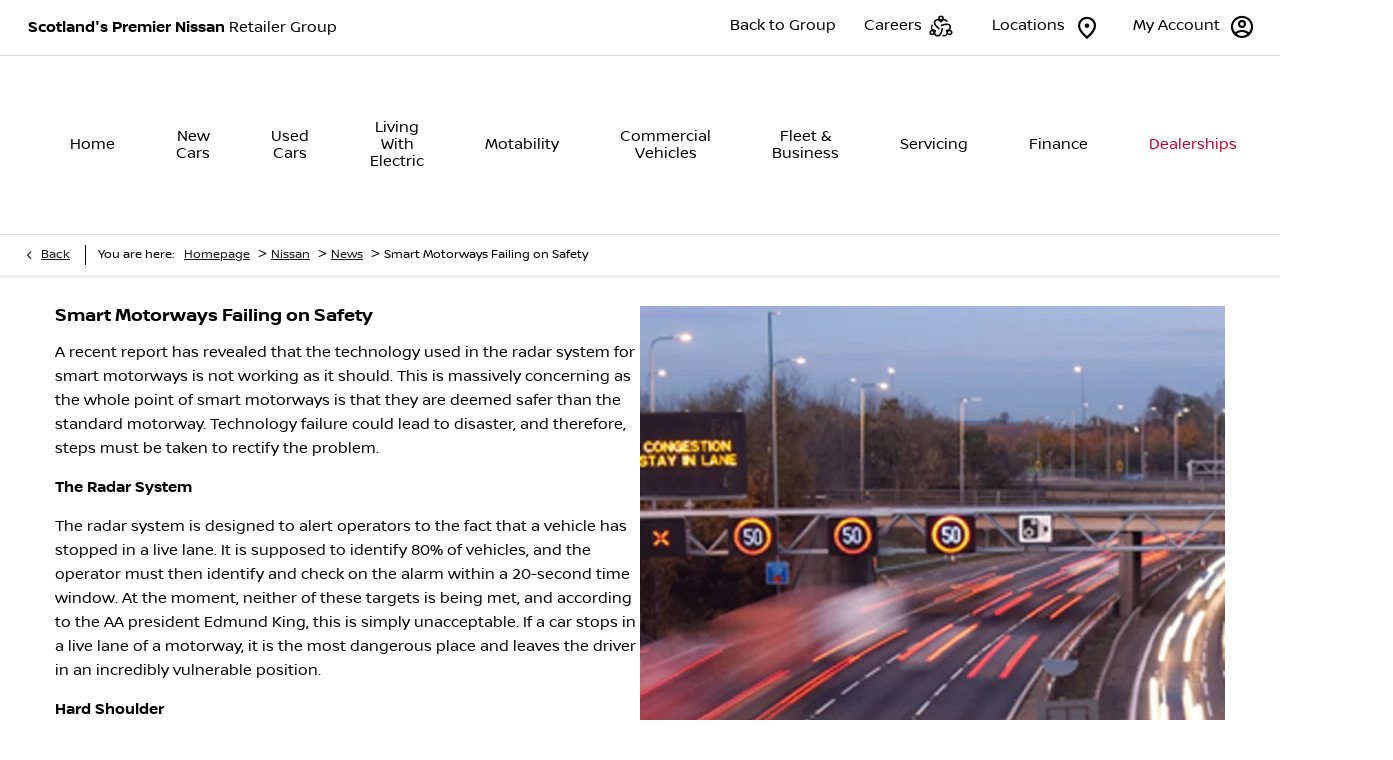

--- FILE ---
content_type: text/html; charset=utf-8
request_url: https://www.easternwestern.co.uk/nissan/news/smart-motorways-failing-on-safety/
body_size: 28984
content:
<!DOCTYPE html>
<html class="cssanimations" lang="en-GB">
    <head>
        <style type="text/css">.bootstrap-select select{display:none}.bootstrap-select .bs-caret{position:static;top:0;left:0}.bootstrap-select .dropdown-menu ul.inner{position:static;display:block}.hidden{display:none !important}</style><style type="text/css">body.page-loading *,body.page-loading:after,body.page-loading:before,body.page-loading html{box-sizing:border-box}body.page-loading img{display:block;max-width:100%}.lcp-cover{background:#fff}.lcp-holder .lcp-cover,.lcp-holder img{max-height:none!important}body.page-loading #print-header{display:none}body.page-loading #content-wrap,body.page-loading #pre-footer-wrap,body.page-loading .ctw-container,body.page-loading .header-container,body.page-loading footer{opacity:0;visibility:hidden}body.page-loading #content-wrap{min-height:100vh}.gf-components nd-component[name*=search-filter-]{display:block;min-height:45px}.gf-components nd-component[name=search-button]{display:block;min-height:44px}.ownership.module{min-height:100vh}.frontend-apps:has(nd-apps[name=layout][data*=listing]),.gf-components:has(nd-component[name=layout][data*=listing]){min-height:100dvh}.valuations-widget.module{min-height:430px}@media (max-width:767px){[class*=used].listing .used-list.listing.module>.inner{min-height:300px}.valuations-widget.module{min-height:500px}}@media (min-width:768px){[class*=used].listing .used-list.listing.module>.inner{min-height:700px}}</style>        <script type="text/javascript">
        window.dataLayer = window.dataLayer || [];
        window.gtag = function () {
          window.dataLayer.push(arguments);
        };
        gtag('consent','default', {"ad_storage":"denied","analytics_storage":"denied","ad_user_data":"denied","ad_personalization":"denied","personalization_storage":"denied","functionality_storage":"denied","security_storage":"denied","wait_for_update":500});
        gtag('set', 'ads_data_redaction', true);
        </script><script src="https://cmp.osano.com/AzqSLJSxAUrog2n3j/128a67f5-ac2c-475d-8a06-b24276a49b77/osano.js"></script><style>.osano-cm-info-dialog--hidden {display: none;}</style>                        <script type="text/javascript">
/*<![CDATA[*/
(()=>{"use strict";var e,r,t,o,n={},i={};function a(e){var r=i[e];if(void 0!==r)return r.exports;var t=i[e]={id:e,exports:{}};return n[e].call(t.exports,t,t.exports,a),t.exports}a.m=n,e=[],a.O=(r,t,o,n)=>{if(!t){var i=1/0;for(s=0;s<e.length;s++){for(var[t,o,n]=e[s],l=!0,u=0;u<t.length;u++)(!1&n||i>=n)&&Object.keys(a.O).every((e=>a.O[e](t[u])))?t.splice(u--,1):(l=!1,n<i&&(i=n));if(l){e.splice(s--,1);var f=o();void 0!==f&&(r=f)}}return r}n=n||0;for(var s=e.length;s>0&&e[s-1][2]>n;s--)e[s]=e[s-1];e[s]=[t,o,n]},a.n=e=>{var r=e&&e.__esModule?()=>e.default:()=>e;return a.d(r,{a:r}),r},t=Object.getPrototypeOf?e=>Object.getPrototypeOf(e):e=>e.__proto__,a.t=function(e,o){if(1&o&&(e=this(e)),8&o)return e;if("object"==typeof e&&e){if(4&o&&e.__esModule)return e;if(16&o&&"function"==typeof e.then)return e}var n=Object.create(null);a.r(n);var i={};r=r||[null,t({}),t([]),t(t)];for(var l=2&o&&e;"object"==typeof l&&!~r.indexOf(l);l=t(l))Object.getOwnPropertyNames(l).forEach((r=>i[r]=()=>e[r]));return i.default=()=>e,a.d(n,i),n},a.d=(e,r)=>{for(var t in r)a.o(r,t)&&!a.o(e,t)&&Object.defineProperty(e,t,{enumerable:!0,get:r[t]})},a.f={},a.e=e=>Promise.all(Object.keys(a.f).reduce(((r,t)=>(a.f[t](e,r),r)),[])),a.u=e=>(({51718:"storage-consent",90411:"share-social-links"}[e]||e)+".js"),a.g=function(){if("object"==typeof globalThis)return globalThis;try{return this||new Function("return this")()}catch(e){if("object"==typeof window)return window}}(),a.o=(e,r)=>Object.prototype.hasOwnProperty.call(e,r),o={},a.l=(e,r,t,n)=>{if(o[e])o[e].push(r);else{var i,l;if(void 0!==t)for(var u=document.getElementsByTagName("script"),f=0;f<u.length;f++){var s=u[f];if(s.getAttribute("src")==e){i=s;break}}i||(l=!0,(i=document.createElement("script")).charset="utf-8",i.timeout=120,a.nc&&i.setAttribute("nonce",a.nc),i.src=e),o[e]=[r];var c=(r,t)=>{i.onerror=i.onload=null,clearTimeout(d);var n=o[e];if(delete o[e],i.parentNode&&i.parentNode.removeChild(i),n&&n.forEach((e=>e(t))),r)return r(t)},d=setTimeout(c.bind(null,void 0,{type:"timeout",target:i}),12e4);i.onerror=c.bind(null,i.onerror),i.onload=c.bind(null,i.onload),l&&document.head.appendChild(i)}},a.r=e=>{"undefined"!=typeof Symbol&&Symbol.toStringTag&&Object.defineProperty(e,Symbol.toStringTag,{value:"Module"}),Object.defineProperty(e,"__esModule",{value:!0})},a.p="",(()=>{var e={13666:0};a.f.j=(r,t)=>{var o=a.o(e,r)?e[r]:void 0;if(0!==o)if(o)t.push(o[2]);else if(13666!=r){var n=new Promise(((t,n)=>o=e[r]=[t,n]));t.push(o[2]=n);var i=a.p+a.u(r),l=new Error;a.l(i,(t=>{if(a.o(e,r)&&(0!==(o=e[r])&&(e[r]=void 0),o)){var n=t&&("load"===t.type?"missing":t.type),i=t&&t.target&&t.target.src;l.message="Loading chunk "+r+" failed.\n("+n+": "+i+")",l.name="ChunkLoadError",l.type=n,l.request=i,o[1](l)}}),"chunk-"+r,r)}else e[r]=0},a.O.j=r=>0===e[r];var r=(r,t)=>{var o,n,[i,l,u]=t,f=0;if(i.some((r=>0!==e[r]))){for(o in l)a.o(l,o)&&(a.m[o]=l[o]);if(u)var s=u(a)}for(r&&r(t);f<i.length;f++)n=i[f],a.o(e,n)&&e[n]&&e[n][0](),e[n]=0;return a.O(s)},t=self.webpackChunk=self.webpackChunk||[];t.forEach(r.bind(null,0)),t.push=r.bind(null,t.push.bind(t))})()})();
/*]]>*/
</script><script type="text/javascript">
/*<![CDATA[*/
document.documentElement.classList.toggle("no-touch",!("ontouchstart"in window||navigator.maxTouchPoints>0||navigator.msMaxTouchPoints>0)),window.nd=window.nd||{},nd.auto=nd.auto||{},nd.auto.requireQueue=[],nd.auto.require=nd.auto.require||((o,n)=>nd.auto.requireQueue.push({deps:o,callback:n})),window.jQuery=function(o){window.nd.auto.require(["jquery"],(n=>{"function"==typeof o&&o(n)}))},window.history.scrollRestoration="manual";
/*]]>*/
</script>                <meta name="viewport" content="width=device-width, initial-scale=1.0, user-scalable=yes">
<meta http-equiv="X-UA-Compatible" content="IE=edge,chrome=1">
<meta name="robots" content="">
<meta name="description" content="Smart Motorways Failing on Safety  - read more with Western &amp;amp; Barnetts Nissan in Edinburgh, Stirling, Fife, Perth &amp;amp; Dundee. Stay up-to-date with the motoring world and discover the latest offers and car models.">
<meta prefix="og: https://ogp.me/ns#" property="og:title" content="">
<meta prefix="og: https://ogp.me/ns#" property="og:description" content="">
<meta prefix="og: https://ogp.me/ns#" property="og:image" content="">
<meta name="google-site-verification" content="UuywbZR8dzHtj4ilT6yrXr1trb5atZPuxkBk_-LBhS4">
<meta name="facebook-domain-verification" content="">
<meta name="msvalidate.01" content="">
<meta name="twitter:card" content="summary">
<meta name="twitter:site" content="@WesternNissan">
<meta name="twitter:title" content="">
<meta name="twitter:description" content="">
<meta name="twitter:image" content="">
<meta name="messages" content="{&quot;widgets\/car-cloud&quot;:{&quot;Save&quot;:&quot;Save&quot;,&quot;Saved&quot;:&quot;Saved&quot;}}">
<link rel="dns-prefetch" href="https://d2638j3z8ek976.cloudfront.net">
<link rel="dns-prefetch" href="//images.netdirector.co.uk">
<link rel="dns-prefetch" href="//www.google-analytics.com">
<link rel="dns-prefetch" href="//analytics.netdirector.auto">
<link rel="dns-prefetch" href="//connect.facebook.net">
<link rel="preconnect" href="https://d2638j3z8ek976.cloudfront.net">
<link rel="preconnect" href="//images.netdirector.co.uk">
<link rel="preconnect" href="//www.google-analytics.com">
<link rel="preconnect" href="//analytics.netdirector.auto">
<link rel="preconnect" href="//connect.facebook.net">
<link as="image" rel="preload" href="https://d2638j3z8ek976.cloudfront.net/29fc0b0c2b1475a1f71ff1f81fbce338c442077a/1766050819/images/preload.webp">
<link rel="canonical" href="https://www.easternwestern.co.uk/nissan/news/smart-motorways-failing-on-safety/">
<link as="image" rel="preload" href="https://d2638j3z8ek976.cloudfront.net/29fc0b0c2b1475a1f71ff1f81fbce338c442077a/1766050819/images/nissan/logo-white.png">
<link as="image" rel="preload" href="https://d2638j3z8ek976.cloudfront.net/29fc0b0c2b1475a1f71ff1f81fbce338c442077a/1766050819/images/nissan/logo.png">
<script type="text/javascript">
/*<![CDATA[*/
window.urlPrefix='/nissan';window.uploadFolder='auto-client'
/*]]>*/
</script>
<script type="text/javascript">
/*<![CDATA[*/
nd.auto.require(['es6/src/storage/consent/MicrosoftConsent'], function(MicrosoftConsent) {
  window.uetq = window.uetq || [];
  MicrosoftConsent.init(window.uetq);
});
/*]]>*/
</script>
<script type="text/javascript">
/*<![CDATA[*/

window.dataLayer = window.dataLayer || [];
window.gtag = function () {
  window.dataLayer.push(arguments);
};
nd.auto.require(['es6/src/storage/consent/GoogleConsent', 'widgets/tagManager/CookieSnippetHandler', 'es6/src/storage/models/GoogleAnalytics'], function(GoogleConsent, CookieSnippetHandler, GoogleAnalytics) {

    GoogleConsent.init(window.gtag);
    CookieSnippetHandler.add(function () { 
    (function(w,d,s,l,i){w[l]=w[l]||[];w[l].push({'gtm.start':
    new Date().getTime(),event:'gtm.js'});var f=d.getElementsByTagName(s)[0],
    j=d.createElement(s),dl=l!='dataLayer'?'&l='+l:'';;j.async=true;j.src=
    'https://www.googletagmanager.com/gtm.js?id='+i+dl;f.parentNode.insertBefore(j,f);
    })(window,document,'script','dataLayer','GTM-W5N3SV5');
 }, GoogleAnalytics.categories);
});

/*]]>*/
</script>
<script type="text/javascript">
/*<![CDATA[*/
var tracking={"google":{"accounts":{"leadbeast":"","client":"UA-1492322-28"}},"googleUA":[],"anonymizeIP":false,"common":{"areaId":17333,"siteName":"Nissan","currentDomain":"www.easternwestern.co.uk","groupSoftwareHash":"29fc0b0c2b1475a1f71ff1f81fbce338c442077a","cookieMode":0},"snowPlow":{"plugins":[{"url":"https:\/\/static.analytics.netdirector.auto\/3.3.1\/plugins\/browser-plugin-ad-tracking\/dist\/index.umd.min.js","names":["snowplowAdTracking","AdTrackingPlugin"]},{"url":"https:\/\/static.analytics.netdirector.auto\/3.3.1\/plugins\/browser-plugin-error-tracking\/dist\/index.umd.min.js","names":["snowplowErrorTracking","ErrorTrackingPlugin"]},{"url":"https:\/\/static.analytics.netdirector.auto\/3.3.1\/plugins\/browser-plugin-link-click-tracking\/dist\/index.umd.min.js","names":["snowplowLinkClickTracking","LinkClickTrackingPlugin"]}],"trackerSrc":"\/\/static.analytics.netdirector.auto\/3.3.1\/sp.lite.js","standaloneSearchTracker":{"endPoint":"analytics.netdirector.auto","settings":{"eventMethod":"post","stateStorageStrategy":"localStorage","contexts":{"webPage":true,"performanceTiming":false,"gaCookies":false,"geoLocation":false}}},"trackers":{"nd":{"endPoint":"https:\/\/analytics.netdirector.auto","settings":{"eventMethod":"post","stateStorageStrategy":"localStorage","contexts":{"webPage":true,"gaCookies":false,"geoLocation":false},"appId":"www.easternwestern.co.uk","cookieDomain":".easternwestern.co.uk"}}}}};window.netdirector = {
  trackingIpFilter:!1,
  hostname: window.location.hostname,
  softwareId: '3A8ANAQU8EPHENEC',
  areaId: window.tracking.common.areaId || '',
  siteName: window.tracking.common.siteName || '',
  currentDomain: window.tracking.common.currentDomain || '',
  groupSoftwareHash: window.tracking.common.groupSoftwareHash || '',
};

/*]]>*/
</script>
<title>Smart Motorways Failing on Safety  | Western Nissan | Barnetts Nissan</title>
<meta charset="utf-8">
        <link href="https://d2638j3z8ek976.cloudfront.net/29fc0b0c2b1475a1f71ff1f81fbce338c442077a/1766050819/css/compressednissan.min.css" rel="preload" as="style" onload="this.rel=&#039;stylesheet&#039;">        <!-- preload -->
                                <!-- favicons start -->
        <link rel="apple-touch-icon-precomposed" sizes="144x144" href="https://d2638j3z8ek976.cloudfront.net/29fc0b0c2b1475a1f71ff1f81fbce338c442077a/1766050819/images/ico/apple-touch-icon-144-precomposed.png">
<link rel="apple-touch-icon-precomposed" sizes="114x114" href="https://d2638j3z8ek976.cloudfront.net/29fc0b0c2b1475a1f71ff1f81fbce338c442077a/1766050819/images/ico/apple-touch-icon-114-precomposed.png">
<link rel="apple-touch-icon-precomposed" sizes="72x72" href="https://d2638j3z8ek976.cloudfront.net/29fc0b0c2b1475a1f71ff1f81fbce338c442077a/1766050819/images/ico/apple-touch-icon-72-precomposed.png">
<link rel="apple-touch-icon-precomposed" sizes="57x57" href="https://d2638j3z8ek976.cloudfront.net/29fc0b0c2b1475a1f71ff1f81fbce338c442077a/1766050819/images/ico/apple-touch-icon-57-precomposed.png">
<link rel="shortcut icon" type="image/x-icon" href="https://d2638j3z8ek976.cloudfront.net/29fc0b0c2b1475a1f71ff1f81fbce338c442077a/1766050819/images/ico/favicon.ico">        <!-- favicons end -->
                <script type="application/ld+json">{"@context":"https:\/\/schema.org","@graph":[{"@type":"BreadcrumbList","itemListElement":[{"@type":"ListItem","position":"1","item":{"@id":"https:\/\/www.easternwestern.co.uk\/","name":"Homepage"}},{"@type":"ListItem","position":"2","item":{"@id":"https:\/\/www.easternwestern.co.uk\/nissan\/","name":"Nissan"}},{"@type":"ListItem","position":"3","item":{"@id":"https:\/\/www.easternwestern.co.uk\/nissan\/news\/","name":"News"}},{"@type":"ListItem","position":"4","item":{"@id":"https:\/\/www.easternwestern.co.uk\/nissan\/news\/smart-motorways-failing-on-safety\/","name":"Smart Motorways Failing on Safety "}}]}]}</script>                <meta name="format-detection" content="telephone=no">
        <script>
  document.addEventListener('DOMContentLoaded', () => {
    const frequency = 250;
    const cssRecalculatingDelay = 500;

    const nameProperty = object => object.name

    const isCssResource = name => name.indexOf('.css') !== -1;

    const isResourceLoaded = resource =>
      window.performance.getEntriesByName(resource, 'resource').filter(entry => !entry.responseEnd).length === 0;

    const areResourcesLoaded = resources => resources.length === resources.filter(isResourceLoaded).length;

    const getCssResources = () => window.performance.getEntries().map(nameProperty).filter(isCssResource);

    const removeLoadingClass = () => document.querySelector('body').classList.remove('page-loading');

    const interval = window.setInterval(() => {
      if (areResourcesLoaded(getCssResources())) {
          if (!document.hidden) {
              setTimeout(removeLoadingClass, cssRecalculatingDelay);
              clearInterval(interval);
          }
      }
    }, frequency);
  });
</script>
    </head>
    <body class="contentsection news details template-id-705509 franchise-b1b10b11b0a7acdee4301fd2499196f374431797 h-b1b10b11b0a7acdee4301fd2499196f374431797 id-2323916 is-top is-scrolling-up page-loading" data-js-base-url="https://d2638j3z8ek976.cloudfront.net/js/d6ac0f97842ae15a0af35e9f08a6b760" data-js-vendor-map="[]" data-affected-js-paths="{&quot;shouldReplace&quot;:true,&quot;keywords&quot;:[&quot;advert&quot;,&quot;Advert&quot;,&quot;analytics&quot;,&quot;Analytics&quot;,&quot;event&quot;,&quot;Event&quot;,&quot;criteo&quot;,&quot;PageView&quot;,&quot;pageView&quot;,&quot;snowPlow&quot;,&quot;snowplow&quot;,&quot;SocialMedia&quot;,&quot;socialMedia&quot;,&quot;SocialLinks&quot;,&quot;socialLinks&quot;,&quot;share&quot;,&quot;facebook&quot;]}">
        <div class="lcp-holder" style="overflow: hidden; position: absolute; pointer-events: none; top: 0; left: 0; width: 98vw; height: 98vh; max-width: 98vw; max-height: 98vh;">
            <div class="lcp-cover" style="position: absolute; top: 0; left: 0; width: 1922px; height: 1081px; max-height: 98vh; display: block; z-index: -9999998;"></div>
            <img fetchpriority="high" alt="" class="lcp-image" width="1922" height="875" style="position: absolute; top: 0; left: 0; width: 1922px; height: 1081px; max-height: 98vh;  display: block; z-index: -9999999; max-width: none;" src="https://d2638j3z8ek976.cloudfront.net/29fc0b0c2b1475a1f71ff1f81fbce338c442077a/1766050819/images/preload.webp">
        </div>
        <div class="ctw-container"><div id="ctw-widgets">
                    </div>
</div>        <div data-js-context="[base64]"></div>            <!-- Google Tag Manager -->
    <noscript>
        <iframe src="//www.googletagmanager.com/ns.html?id=GTM-W5N3SV5" height="0" width="0"
                style="display:none;visibility:hidden" sandbox="allow-same-origin"></iframe>
    </noscript>
                <div id="page-wrap">
            <div id="print-header" class="print-only"><picture>
                                <source srcset="https://d2638j3z8ek976.cloudfront.net/29fc0b0c2b1475a1f71ff1f81fbce338c442077a/1766050819/images/print-header.jpg" media="print">
                <source srcset="https://images.netdirector.co.uk/gforces-auto/image/upload/q_85/auto-client/placeholder/grey_1_1.gif" media="screen">
                <img src="https://d2638j3z8ek976.cloudfront.net/29fc0b0c2b1475a1f71ff1f81fbce338c442077a/1766050819/images/print-header.jpg" alt="Print Header"></picture>
            </div>
            <div id="wrap">
                <div class="header-container"><header>
            <div class="container-wrap container-296mj u-hidden-sm-down pl-7@xl pr-7@xl"><div class="container pl-0@md pr-0@md"><div class="row-fluid row-4vuwj"><div class="custom-html module nav-switch u-hidden-xs-down u-hidden-md-up"><a href="#" title="" data-toggle="toggle" class="toggle-nav" data-target="#primary-menu .nav-collapse" data-close="auto"><span>Menu</span><i class="icon"></i></a>
</div><div class="custom-html module header-intro reset u-float-left pl-1@md pl-2@lg"><p><strong>Scotland's Premier Nissan</strong> Retailer Group</p></div><div class="button module account-button reset u-float-right pl-0@lg pr-1@lg" data-require-module-id="widgets/modules/button"><a href="/nissan/ownership/" title="My Account" class="btn">    <span class="label">My Account</span><i class="icon"></i></a></div><div class="button module contact-button reset u-float-right pl-1@lg pr-1@lg" data-require-module-id="widgets/modules/button"><a href="/nissan/contact-us/" title="Locations" class="btn">    <span class="label">Locations</span><i class="icon"></i></a></div><div class="button module career-button reset u-float-right pl-0@lg pr-1@lg" data-require-module-id="widgets/modules/button"><a href="/careers/" title="Careers" class="btn">    <span class="label">Careers</span><i class="icon"></i></a></div><div class="button module span4 reset u-float-right pl-0@lg pr-1@lg" data-require-module-id="widgets/modules/button"><a href="/" title="Back to Group" class="btn">    <span class="label">Back to Group</span></a></div></div></div></div><div class="container-wrap container-r6z94 container-ani-bg pl-7@xl pr-7@xl"><div class="container"><div class="row-fluid pl-3@lg pr-3@lg"><div class="logo module u-float-left logo-white u-hidden-md-down mt-3@lg mb-3@lg"><a href="https://www.easternwestern.co.uk/nissan" title="Eastern Western"><img src="https://d2638j3z8ek976.cloudfront.net/29fc0b0c2b1475a1f71ff1f81fbce338c442077a/1766050819/images/nissan/logo-white.png" alt="Eastern Western"></a></div><div class="logo module u-float-left mt-3@lg mb-3@lg"><a href="https://www.easternwestern.co.uk/nissan" title="Eastern Western"><img src="https://d2638j3z8ek976.cloudfront.net/29fc0b0c2b1475a1f71ff1f81fbce338c442077a/1766050819/images/nissan/logo.png" alt="Eastern Western"></a></div><div id="primary-menu" class="toggle module slide-out-toggle toggle-primary-menu pr-0 pl-0 u-float-right"><div class="toggle-heading" data-toggle="toggle" data-close="auto">
    <h4><i class="icon"></i><span>Heading</span></h4>
</div>
<div class="toggle-body">
    <a href="" title="Close X" class="close"><i class="icon"></i><span>Close X</span></a>    <div class="toggle-pane">
        <div class="row-fluid row-46wjq"><div class="custom-html module toggle-title">Menu</div><div class="navigation module navbar align-center" data-require-module-id="es6/src/widgets/modules/menu"><div class="toggle-nav" data-toggle="toggle" data-target=".nav-collapse"><i class="icon"></i></div>
<div class="navbar">
    <div class="container">
        <nav class="nav-collapse">
            <ul class="nav">
            <li class="home first">
            <a data-dl-label="" data-section-type="Homepage" data-vehicle-list-name="" class="nav-item-link" title="Home" data-image="https://d2638j3z8ek976.cloudfront.net/29fc0b0c2b1475a1f71ff1f81fbce338c442077a/1766050819/images/no-images/no-image-16-9.png" data-image-aspect-ratio="16:9" href="/nissan/"><span>Home</span></a>                    </li>
            <li class="has-split-dropdown new-cars dropdown">
            <a data-dl-label="" data-section-type="CAP new cars" data-vehicle-list-name="" class="nav-item-link" title="New Cars" data-image="https://d2638j3z8ek976.cloudfront.net/29fc0b0c2b1475a1f71ff1f81fbce338c442077a/1766050819/images/no-images/no-image-16-9.png" data-image-aspect-ratio="16:9" href="/nissan/new-cars/"><i class="icon"></i><span>New Cars</span></a>                            <ul class="dropdown-menu" role="menu" aria-label="Drop Down Menu">
                                            <li class="dropdown-item-972860">
                            <a tabindex="-1" data-dl-label="" data-section-type="Standard CMS section" data-vehicle-list-name="" class="nav-item-link" title="Nissan2u" data-image="https://d2638j3z8ek976.cloudfront.net/29fc0b0c2b1475a1f71ff1f81fbce338c442077a/1766050819/images/no-images/no-image-16-9.png" data-image-aspect-ratio="16:9" href="/nissan/nissan2u/"><span>Nissan2u</span></a>                        </li>
                                            <li class="dropdown-item-717631">
                            <a tabindex="-1" data-dl-label="" data-section-type="Standard CMS section" data-vehicle-list-name="" class="nav-item-link" title="Reserve Online" data-image="https://d2638j3z8ek976.cloudfront.net/29fc0b0c2b1475a1f71ff1f81fbce338c442077a/1766050819/images/no-images/no-image-16-9.png" data-image-aspect-ratio="16:9" href="/nissan/reserve-online/"><span>Reserve Online</span></a>                        </li>
                                            <li class="dropdown-item-749413">
                            <a tabindex="-1" data-dl-label="" data-section-type="CAP new car offers" data-vehicle-list-name="" class="nav-item-link" title="New Car Offers" data-image="https://d2638j3z8ek976.cloudfront.net/29fc0b0c2b1475a1f71ff1f81fbce338c442077a/1766050819/images/no-images/no-image-16-9.png" data-image-aspect-ratio="16:9" href="/nissan/offers/"><span>New Car Offers</span></a>                        </li>
                                            <li class="dropdown-item-749414">
                            <a tabindex="-1" data-dl-label="" data-section-type="CAP new cars" data-vehicle-list-name="" class="nav-item-link" title="Discover Models" data-image="https://d2638j3z8ek976.cloudfront.net/29fc0b0c2b1475a1f71ff1f81fbce338c442077a/1766050819/images/no-images/no-image-16-9.png" data-image-aspect-ratio="16:9" href="/nissan/new-cars/"><span>Discover Models</span></a>                        </li>
                                            <li class="dropdown-item-817471">
                            <a tabindex="-1" data-dl-label="" data-section-type="Standard CMS section" data-vehicle-list-name="" class="nav-item-link" title="Living With Electric" data-image="https://d2638j3z8ek976.cloudfront.net/29fc0b0c2b1475a1f71ff1f81fbce338c442077a/1766050819/images/no-images/no-image-16-9.png" data-image-aspect-ratio="16:9" href="/nissan/electric-vehicle-ownership/"><span>Living With Electric</span></a>                        </li>
                                            <li class="dropdown-item-586034">
                            <a tabindex="-1" data-dl-label="" data-section-type="Used vehicles" data-vehicle-list-name="" class="nav-item-link" title="Nearly New Car Offers" data-image="https://d2638j3z8ek976.cloudfront.net/29fc0b0c2b1475a1f71ff1f81fbce338c442077a/1766050819/images/no-images/no-image-16-9.png" data-image-aspect-ratio="16:9" href="/nissan/used-vehicles/nearly-new-cars/"><span>Nearly New Car Offers</span></a>                        </li>
                                            <li class="dropdown-item-749466">
                            <a tabindex="-1" data-dl-label="" data-section-type="Standard CMS section" data-vehicle-list-name="" class="nav-item-link" title="Motability" data-image="https://d2638j3z8ek976.cloudfront.net/29fc0b0c2b1475a1f71ff1f81fbce338c442077a/1766050819/images/no-images/no-image-16-9.png" data-image-aspect-ratio="16:9" href="/nissan/motability/"><span>Motability</span></a>                        </li>
                                            <li class="dropdown-item-1026380">
                            <a tabindex="-1" data-dl-label="" data-section-type="CAP new cars" data-vehicle-list-name="" class="nav-item-link" title="All-New Nissan LEAF" data-image="https://images.netdirector.co.uk/gforces-auto/image/upload/q_auto,c_fill,f_auto,fl_lossy,w_200,h_113/auto-client/fa9b97361921a2f4fffada81dc895416/889213b_f275_25tdieurhd_pz1d_l5_ps_ybr_001_hero.jpg" data-image-aspect-ratio="16:9" href="/nissan/new-cars/all-new-nissan-leaf/"><span>All-New Nissan LEAF</span></a>                        </li>
                                            <li class="dropdown-item-1026381">
                            <a tabindex="-1" data-dl-label="" data-section-type="CAP new cars" data-vehicle-list-name="" class="nav-item-link" title="All-New Nissan MICRA" data-image="https://images.netdirector.co.uk/gforces-auto/image/upload/q_auto,c_fill,f_auto,fl_lossy,w_200,h_113/auto-client/a0dab2dab0c3cb02d4ecc2b0f4190e0f/25tdieu_micra_hero_l4_ps_yzf_001.jpg" data-image-aspect-ratio="16:9" href="/nissan/new-cars/all-new-nissan-micra/"><span>All-New Nissan MICRA</span></a>                        </li>
                                            <li class="dropdown-item-1008532">
                            <a tabindex="-1" data-dl-label="" data-section-type="CAP new cars" data-vehicle-list-name="" class="nav-item-link" title="Nissan ARIYA NISMO" data-image="https://images.netdirector.co.uk/gforces-auto/image/upload/q_auto,c_fill,f_auto,fl_lossy,w_200,h_113/auto-client/0f1c66891154ad50a8a82eb3af431ca6/screenshot_2025_05_14_155406.jpg" data-image-aspect-ratio="16:9" href="/nissan/new-cars/nissan-ariya-nismo/"><span>Nissan ARIYA NISMO</span></a>                        </li>
                                            <li class="dropdown-item-749418">
                            <a tabindex="-1" data-dl-label="" data-section-type="CAP new cars" data-vehicle-list-name="" class="nav-item-link" title="Nissan ARIYA" data-image="https://images.netdirector.co.uk/gforces-auto/image/upload/q_auto,c_fill,f_auto,fl_lossy,w_200,h_113/auto-client/d6493d4cfb31c697ebff06052e4a1b07/2022_ariya_advance_blue.jpg" data-image-aspect-ratio="16:9" href="/nissan/new-cars/ariya/"><span>Nissan ARIYA</span></a>                        </li>
                                            <li class="dropdown-item-835980">
                            <a tabindex="-1" data-dl-label="" data-section-type="CAP new cars" data-vehicle-list-name="" class="nav-item-link" title="Nissan Juke" data-image="https://images.netdirector.co.uk/gforces-auto/image/upload/q_auto,c_fill,f_auto,fl_lossy,w_200,h_113/auto-client/65fe3937be24b159e744806d03845512/23tdieulhd_jukemc_hev_n_sport_ece_001_pace_004_d.jpg" data-image-aspect-ratio="16:9" href="/nissan/new-cars/new-nissan-juke/"><span>Nissan Juke</span></a>                        </li>
                                            <li class="dropdown-item-839768">
                            <a tabindex="-1" data-dl-label="" data-section-type="CAP new cars" data-vehicle-list-name="" class="nav-item-link" title="Nissan Qashqai" data-image="https://images.netdirector.co.uk/gforces-auto/image/upload/q_auto,c_fill,f_auto,fl_lossy,w_200,h_113/auto-client/b727a063e830ae597d8c4eb9e58c2fe5/886807_f275_24tdieu_qqmc_epw_tekna_kby_001.jpg" data-image-aspect-ratio="16:9" href="/nissan/new-cars/qashqai-with-e-power/"><span>Nissan Qashqai</span></a>                        </li>
                                            <li class="dropdown-item-850259">
                            <a tabindex="-1" data-dl-label="" data-section-type="CAP new cars" data-vehicle-list-name="" class="nav-item-link" title="Nissan X-Trail" data-image="https://images.netdirector.co.uk/gforces-auto/image/upload/q_auto,c_fill,f_auto,fl_lossy,w_200,h_113/auto-client/eac9c98bbb10e0b814944d266f2f4e7a/x_trail_electric.jpg" data-image-aspect-ratio="16:9" href="/nissan/new-cars/nissan-x-trail-with-e-power/"><span>Nissan X-Trail</span></a>                        </li>
                                            <li class="dropdown-item-749419">
                            <a tabindex="-1" data-dl-label="" data-section-type="Standard CMS section" data-vehicle-list-name="" class="nav-item-link" title="Video Consultation " data-image="https://d2638j3z8ek976.cloudfront.net/29fc0b0c2b1475a1f71ff1f81fbce338c442077a/1766050819/images/no-images/no-image-16-9.png" data-image-aspect-ratio="16:9" href="/nissan/video-consultation/"><span>Video Consultation </span></a>                        </li>
                                            <li class="dropdown-item-749415">
                            <a tabindex="-1" data-dl-label="" data-section-type="Valuations" data-vehicle-list-name="" class="nav-item-link" title="Sell Your Car " data-image="https://d2638j3z8ek976.cloudfront.net/29fc0b0c2b1475a1f71ff1f81fbce338c442077a/1766050819/images/no-images/no-image-16-9.png" data-image-aspect-ratio="16:9" href="/nissan/valuations/"><span>Sell Your Car </span></a>                        </li>
                                    </ul>
                    </li>
            <li class="used-cars dropdown">
            <a data-dl-label="" data-section-type="Used vehicles" data-vehicle-list-name="" class="nav-item-link" title="Used Cars" data-image="https://d2638j3z8ek976.cloudfront.net/29fc0b0c2b1475a1f71ff1f81fbce338c442077a/1766050819/images/no-images/no-image-16-9.png" data-image-aspect-ratio="16:9" href="/nissan/used-vehicles/"><i class="icon"></i><span>Used Cars</span></a>                            <ul class="dropdown-menu" role="menu" aria-label="Drop Down Menu">
                                            <li class="dropdown-item-717632">
                            <a tabindex="-1" data-dl-label="" data-section-type="Standard CMS section" data-vehicle-list-name="" class="nav-item-link" title="Reserve Online" data-image="https://d2638j3z8ek976.cloudfront.net/29fc0b0c2b1475a1f71ff1f81fbce338c442077a/1766050819/images/no-images/no-image-16-9.png" data-image-aspect-ratio="16:9" href="/nissan/reserve-online/"><span>Reserve Online</span></a>                        </li>
                                            <li class="dropdown-item-749467">
                            <a tabindex="-1" data-dl-label="" data-section-type="Used vehicles" data-vehicle-list-name="" class="nav-item-link" title="Used Nissan Cars" data-image="https://d2638j3z8ek976.cloudfront.net/29fc0b0c2b1475a1f71ff1f81fbce338c442077a/1766050819/images/no-images/no-image-16-9.png" data-image-aspect-ratio="16:9" href="/nissan/used-vehicles/"><span>Used Nissan Cars</span></a>                        </li>
                                            <li class="dropdown-item-919455">
                            <a tabindex="-1" data-dl-label="" data-section-type="Used vehicles" data-vehicle-list-name="" class="nav-item-link" title="Approved Used Electric" data-image="https://d2638j3z8ek976.cloudfront.net/29fc0b0c2b1475a1f71ff1f81fbce338c442077a/1766050819/images/no-images/no-image-16-9.png" data-image-aspect-ratio="16:9" href="/nissan/used-vehicles/approved-used-electric/"><span>Approved Used Electric</span></a>                        </li>
                                            <li class="dropdown-item-971272">
                            <a tabindex="-1" data-dl-label="" data-section-type="Used vehicles" data-vehicle-list-name="" class="nav-item-link" title="Non-Franchise Vehicles" data-image="https://d2638j3z8ek976.cloudfront.net/29fc0b0c2b1475a1f71ff1f81fbce338c442077a/1766050819/images/no-images/no-image-16-9.png" data-image-aspect-ratio="16:9" href="/nissan/used-non-franchise-vehicles/"><span>Non-Franchise Vehicles</span></a>                        </li>
                                            <li class="dropdown-item-548369">
                            <a tabindex="-1" data-dl-label="" data-section-type="Used vehicles" data-vehicle-list-name="" class="nav-item-link" title="Nearly New Car Offers" data-image="https://d2638j3z8ek976.cloudfront.net/29fc0b0c2b1475a1f71ff1f81fbce338c442077a/1766050819/images/no-images/no-image-16-9.png" data-image-aspect-ratio="16:9" href="/nissan/used-vehicles/nearly-new-cars/"><span>Nearly New Car Offers</span></a>                        </li>
                                            <li class="dropdown-item-817472">
                            <a tabindex="-1" data-dl-label="" data-section-type="Standard CMS section" data-vehicle-list-name="" class="nav-item-link" title="Living With Electric" data-image="https://d2638j3z8ek976.cloudfront.net/29fc0b0c2b1475a1f71ff1f81fbce338c442077a/1766050819/images/no-images/no-image-16-9.png" data-image-aspect-ratio="16:9" href="/nissan/electric-vehicle-ownership/"><span>Living With Electric</span></a>                        </li>
                                            <li class="dropdown-item-749468">
                            <a tabindex="-1" data-dl-label="" data-section-type="Valuations" data-vehicle-list-name="" class="nav-item-link" title="Sell Your Car" data-image="https://d2638j3z8ek976.cloudfront.net/29fc0b0c2b1475a1f71ff1f81fbce338c442077a/1766050819/images/no-images/no-image-16-9.png" data-image-aspect-ratio="16:9" href="/nissan/valuations/"><span>Sell Your Car</span></a>                        </li>
                                            <li class="dropdown-item-866941">
                            <a tabindex="-1" data-dl-label="" data-section-type="" data-vehicle-list-name="" class="nav-item-link" title="Nissan Intelligent Choice" href="https://www.easternwestern.co.uk/nissan/used-vehicles/nissan-intelligent-choice/"><span>Nissan Intelligent Choice</span></a>                        </li>
                                    </ul>
                    </li>
            <li class="living-with-electric dropdown">
            <a data-dl-label="" data-section-type="Standard CMS section" data-vehicle-list-name="" class="nav-item-link" title="Living With Electric" data-image="https://d2638j3z8ek976.cloudfront.net/29fc0b0c2b1475a1f71ff1f81fbce338c442077a/1766050819/images/no-images/no-image-16-9.png" data-image-aspect-ratio="16:9" href="/nissan/electric-vehicle-ownership/"><i class="icon"></i><span>Living With Electric</span></a>                            <ul class="dropdown-menu" role="menu" aria-label="Drop Down Menu">
                                            <li class="dropdown-item-933551">
                            <a tabindex="-1" data-dl-label="" data-section-type="Standard CMS section" data-vehicle-list-name="" class="nav-item-link" title="More Information" data-image="https://d2638j3z8ek976.cloudfront.net/29fc0b0c2b1475a1f71ff1f81fbce338c442077a/1766050819/images/no-images/no-image-16-9.png" data-image-aspect-ratio="16:9" href="/nissan/electric-vehicle-ownership/"><span>More Information</span></a>                        </li>
                                            <li class="dropdown-item-933552">
                            <a tabindex="-1" data-dl-label="" data-section-type="Standard CMS section" data-vehicle-list-name="" class="nav-item-link" title="Charging Your EV" data-image="https://images.netdirector.co.uk/gforces-auto/image/upload/q_auto,c_fill,f_auto,fl_lossy,w_200,h_113/auto-client/e38decc69bccb9f0c26e29e5812d9bdc/master_homepage_6x6_electrification.jpg.ximg.l_12_m.smart.jpg" data-image-aspect-ratio="16:9" href="/nissan/electric-vehicle-ownership/charging-your-electric-vehicle/"><span>Charging Your EV</span></a>                        </li>
                                            <li class="dropdown-item-933557">
                            <a tabindex="-1" data-dl-label="" data-section-type="Standard CMS section" data-vehicle-list-name="" class="nav-item-link" title="Electrified Nissan" data-image="https://images.netdirector.co.uk/gforces-auto/image/upload/q_auto,c_fill,f_auto,fl_lossy,w_200,h_113/auto-client/bd9c166acc4fd54634476c30f88a0cb5/2022_ariya_low_center_of_gravity_eurhd_arypl009_1d.jpeg" data-image-aspect-ratio="16:9" href="/nissan/electric-vehicle-ownership/types-of-electrified-nissan/"><span>Electrified Nissan</span></a>                        </li>
                                            <li class="dropdown-item-933558">
                            <a tabindex="-1" data-dl-label="" data-section-type="Standard CMS section" data-vehicle-list-name="" class="nav-item-link" title="Zapmap Premium" data-image="https://images.netdirector.co.uk/gforces-auto/image/upload/q_auto,c_fill,f_auto,fl_lossy,w_200,h_113/auto-client/a922f863dc2cdde560beb1691fad51e9/maxresdefault.jpg" data-image-aspect-ratio="16:9" href="/nissan/electric-vehicle-ownership/zapmap-premium-for-free-with-nissan/"><span>Zapmap Premium</span></a>                        </li>
                                    </ul>
                    </li>
            <li class="motability dropdown">
            <a data-dl-label="" data-section-type="Standard CMS section" data-vehicle-list-name="" class="nav-item-link" title="Motability" data-image="https://d2638j3z8ek976.cloudfront.net/29fc0b0c2b1475a1f71ff1f81fbce338c442077a/1766050819/images/no-images/no-image-16-9.png" data-image-aspect-ratio="16:9" href="/nissan/motability/"><i class="icon"></i><span>Motability</span></a>                            <ul class="dropdown-menu" role="menu" aria-label="Drop Down Menu">
                                            <li class="dropdown-item-749692">
                            <a tabindex="-1" data-dl-label="" data-section-type="Standard CMS section" data-vehicle-list-name="" class="nav-item-link" title="Motability Information " data-image="https://d2638j3z8ek976.cloudfront.net/29fc0b0c2b1475a1f71ff1f81fbce338c442077a/1766050819/images/no-images/no-image-16-9.png" data-image-aspect-ratio="16:9" href="/nissan/motability/"><span>Motability Information </span></a>                        </li>
                                            <li class="dropdown-item-1056007">
                            <a tabindex="-1" data-dl-label="" data-section-type="Standard CMS section" data-vehicle-list-name="" class="nav-item-link" title="All-New Nissan MICRA" data-image="https://images.netdirector.co.uk/gforces-auto/image/upload/q_auto,c_fill,f_auto,fl_lossy,w_200,h_113/auto-client/0b8a436f95d93d70638932ceef10fbd1/4_view_of_new_micra_in_gear_blue_body_color_black_roof_wheels._signature_headlamps_micra_nissan_nameplate.jpg" data-image-aspect-ratio="16:9" href="/nissan/motability/all-new-micra/"><span>All-New Nissan MICRA</span></a>                        </li>
                                            <li class="dropdown-item-1036415">
                            <a tabindex="-1" data-dl-label="" data-section-type="Standard CMS section" data-vehicle-list-name="" class="nav-item-link" title="Nissan Juke" data-image="https://images.netdirector.co.uk/gforces-auto/image/upload/q_auto,c_fill,f_auto,fl_lossy,w_200,h_113/auto-client/0177355c88c7c4d807cf553a8547da96/dsc07210.jpg" data-image-aspect-ratio="16:9" href="/nissan/motability/juke/"><span>Nissan Juke</span></a>                        </li>
                                            <li class="dropdown-item-749696">
                            <a tabindex="-1" data-dl-label="" data-section-type="Standard CMS section" data-vehicle-list-name="" class="nav-item-link" title="Nissan Qashqai with Mild Hybrid Technology" data-image="https://images.netdirector.co.uk/gforces-auto/image/upload/q_auto,c_fill,f_auto,fl_lossy,w_200,h_113/auto-client/5a7be5df98a355b4fc7cad56f7149ddd/qashqai_2024_26_scaled.jpg" data-image-aspect-ratio="16:9" href="/nissan/motability/qashqai-with-mild-hybrid-technology/"><span>Nissan Qashqai with Mild Hybrid Technology</span></a>                        </li>
                                            <li class="dropdown-item-855054">
                            <a tabindex="-1" data-dl-label="" data-section-type="Standard CMS section" data-vehicle-list-name="" class="nav-item-link" title="Nissan Qashqai with e-POWER" data-image="https://images.netdirector.co.uk/gforces-auto/image/upload/q_auto,c_fill,f_auto,fl_lossy,w_200,h_113/auto-client/77250c587ae005567aac28aa51dcd684/new_qashqai_mobile_banner.jpg" data-image-aspect-ratio="16:9" href="/nissan/motability/qashqai-with-e-power/"><span>Nissan Qashqai with e-POWER</span></a>                        </li>
                                            <li class="dropdown-item-869646">
                            <a tabindex="-1" data-dl-label="" data-section-type="Standard CMS section" data-vehicle-list-name="" class="nav-item-link" title="Nissan X-Trail" data-image="https://images.netdirector.co.uk/gforces-auto/image/upload/q_auto,c_fill,f_auto,fl_lossy,w_200,h_113/auto-client/cd62dda6a818c1a8d111bb3a1fe87ad0/21tdieu_xtrail_runner_shot_p33ab011_lhd_pace100_d.jpeg" data-image-aspect-ratio="16:9" href="/nissan/motability/all-new-xtrail/"><span>Nissan X-Trail</span></a>                        </li>
                                            <li class="dropdown-item-1056008">
                            <a tabindex="-1" data-dl-label="" data-section-type="Standard CMS section" data-vehicle-list-name="" class="nav-item-link" title="Nissan ARIYA" data-image="https://images.netdirector.co.uk/gforces-auto/image/upload/q_auto,c_fill,f_auto,fl_lossy,w_200,h_113/auto-client/17cbd5cbaa456699bb18cf12c21365cd/ariya_engage_5_.jpg" data-image-aspect-ratio="16:9" href="/nissan/motability/ariya/"><span>Nissan ARIYA</span></a>                        </li>
                                    </ul>
                    </li>
            <li class="commercial-vehicles dropdown">
            <a data-dl-label="" data-section-type="CAP new vans" data-vehicle-list-name="" class="nav-item-link" title="Commercial Vehicles" data-image="https://d2638j3z8ek976.cloudfront.net/29fc0b0c2b1475a1f71ff1f81fbce338c442077a/1766050819/images/no-images/no-image-16-9.png" data-image-aspect-ratio="16:9" href="/nissan/commercial-vehicles/"><i class="icon"></i><span>Commercial Vehicles</span></a>                            <ul class="dropdown-menu" role="menu" aria-label="Drop Down Menu">
                                            <li class="dropdown-item-749471">
                            <a tabindex="-1" data-dl-label="" data-section-type="CAP new vans" data-vehicle-list-name="" class="nav-item-link" title="New Vans" data-image="https://d2638j3z8ek976.cloudfront.net/29fc0b0c2b1475a1f71ff1f81fbce338c442077a/1766050819/images/no-images/no-image-16-9.png" data-image-aspect-ratio="16:9" href="/nissan/commercial-vehicles/"><span>New Vans</span></a>                        </li>
                                            <li class="dropdown-item-548391">
                            <a tabindex="-1" data-dl-label="" data-section-type="Used vehicles" data-vehicle-list-name="" class="nav-item-link" title="Nearly New Vans" data-image="https://d2638j3z8ek976.cloudfront.net/29fc0b0c2b1475a1f71ff1f81fbce338c442077a/1766050819/images/no-images/no-image-16-9.png" data-image-aspect-ratio="16:9" href="/nissan/used-vehicles/nearly-new-vans/"><span>Nearly New Vans</span></a>                        </li>
                                            <li class="dropdown-item-548387">
                            <a tabindex="-1" data-dl-label="" data-section-type="Used vehicles" data-vehicle-list-name="" class="nav-item-link" title="Used Vans" data-image="https://d2638j3z8ek976.cloudfront.net/29fc0b0c2b1475a1f71ff1f81fbce338c442077a/1766050819/images/no-images/no-image-16-9.png" data-image-aspect-ratio="16:9" href="/nissan/used-vehicles/used-vans/"><span>Used Vans</span></a>                        </li>
                                            <li class="dropdown-item-749469">
                            <a tabindex="-1" data-dl-label="" data-section-type="Standard CMS section" data-vehicle-list-name="" class="nav-item-link" title="Video Consultation" data-image="https://d2638j3z8ek976.cloudfront.net/29fc0b0c2b1475a1f71ff1f81fbce338c442077a/1766050819/images/no-images/no-image-16-9.png" data-image-aspect-ratio="16:9" href="/nissan/video-consultation/"><span>Video Consultation</span></a>                        </li>
                                            <li class="dropdown-item-749896">
                            <a tabindex="-1" data-dl-label="" data-section-type="Aftersales" data-vehicle-list-name="" class="nav-item-link" title="Van Servicing " data-image="https://images.netdirector.co.uk/gforces-auto/image/upload/q_auto,c_fill,f_auto,fl_lossy,w_200,h_113/auto-client/0976cd7133b6b9003413e07c59786f7e/van_servicing.jpg" data-image-aspect-ratio="16:9" href="/nissan/servicing/van-servicing/"><span>Van Servicing </span></a>                        </li>
                                    </ul>
                    </li>
            <li class="fleet-business dropdown">
            <a data-dl-label="" data-section-type="Standard CMS section" data-vehicle-list-name="" class="nav-item-link" title="Fleet &amp; Business" data-image="https://d2638j3z8ek976.cloudfront.net/29fc0b0c2b1475a1f71ff1f81fbce338c442077a/1766050819/images/no-images/no-image-16-9.png" data-image-aspect-ratio="16:9" href="/nissan/fleet-business/"><i class="icon"></i><span>Fleet & Business</span></a>                            <ul class="dropdown-menu" role="menu" aria-label="Drop Down Menu">
                                            <li class="dropdown-item-793432">
                            <a tabindex="-1" data-dl-label="" data-section-type="Standard CMS section" data-vehicle-list-name="" class="nav-item-link" title="Business Offers" data-image="https://d2638j3z8ek976.cloudfront.net/29fc0b0c2b1475a1f71ff1f81fbce338c442077a/1766050819/images/no-images/no-image-16-9.png" data-image-aspect-ratio="16:9" href="/nissan/fleet-business/"><span>Business Offers</span></a>                        </li>
                                            <li class="dropdown-item-928378">
                            <a tabindex="-1" data-dl-label="" data-section-type="Standard CMS section" data-vehicle-list-name="" class="nav-item-link" title="Meet The Team" data-image="https://images.netdirector.co.uk/gforces-auto/image/upload/q_auto,c_fill,f_auto,fl_lossy,w_200,h_113/auto-client/c98ddfc0fddb3bf20115a0c18ec98f09/_dsc9687.jpg" data-image-aspect-ratio="16:9" href="/nissan/fleet-business/meet-the-team/"><span>Meet The Team</span></a>                        </li>
                                            <li class="dropdown-item-929276">
                            <a tabindex="-1" data-dl-label="" data-section-type="Standard CMS section" data-vehicle-list-name="" class="nav-item-link" title="Business Finance" data-image="https://images.netdirector.co.uk/gforces-auto/image/upload/q_auto,c_fill,f_auto,fl_lossy,w_200,h_113/auto-client/e6ff03f092369d3baa9d2c97c2aa1a80/_dsc9702.jpg" data-image-aspect-ratio="16:9" href="/nissan/fleet-business/business-finance/"><span>Business Finance</span></a>                        </li>
                                    </ul>
                    </li>
            <li class="has-split-dropdown servicing dropdown">
            <a data-dl-label="" data-section-type="Aftersales" data-vehicle-list-name="" class="nav-item-link" title="Servicing" data-image="https://d2638j3z8ek976.cloudfront.net/29fc0b0c2b1475a1f71ff1f81fbce338c442077a/1766050819/images/no-images/no-image-16-9.png" data-image-aspect-ratio="16:9" href="/nissan/servicing/"><i class="icon"></i><span>Servicing</span></a>                            <ul class="dropdown-menu" role="menu" aria-label="Drop Down Menu">
                                            <li class="dropdown-item-1057056">
                            <a tabindex="-1" data-dl-label="" data-section-type="Aftersales" data-vehicle-list-name="" class="nav-item-link" title="Winter Health Check" data-image="https://images.netdirector.co.uk/gforces-auto/image/upload/q_auto,c_fill,f_auto,fl_lossy,w_200,h_113/auto-client/e654468ad20702a0e30a463abcd4ccfe/nissan_winter_check_list_carousel_master_2.jpg" data-image-aspect-ratio="16:9" href="/nissan/servicing/winter-healthcheck/"><span>Winter Health Check</span></a>                        </li>
                                            <li class="dropdown-item-844054">
                            <a tabindex="-1" data-dl-label="" data-section-type="Aftersales" data-vehicle-list-name="" class="nav-item-link" title="Nissan Welcome Check" data-image="https://images.netdirector.co.uk/gforces-auto/image/upload/q_auto,c_fill,f_auto,fl_lossy,w_200,h_113/auto-client/d254bcc343ab53916d2bcd3e4e62a7e3/00004608_niss_a_sales_welcome_used_car_link_post_1080x1080_v2_1x.jpg" data-image-aspect-ratio="16:9" href="/nissan/servicing/welcome-check/"><span>Nissan Welcome Check</span></a>                        </li>
                                            <li class="dropdown-item-1025589">
                            <a tabindex="-1" data-dl-label="" data-section-type="Standard CMS section" data-vehicle-list-name="" class="nav-item-link" title="Winter Essentials" data-image="https://d2638j3z8ek976.cloudfront.net/29fc0b0c2b1475a1f71ff1f81fbce338c442077a/1766050819/images/no-images/no-image-16-9.png" data-image-aspect-ratio="16:9" href="/nissan/accessories/"><span>Winter Essentials</span></a>                        </li>
                                            <li class="dropdown-item-1033583">
                            <a tabindex="-1" data-dl-label="" data-section-type="Aftersales" data-vehicle-list-name="" class="nav-item-link" title="Instant Service Plan" data-image="https://images.netdirector.co.uk/gforces-auto/image/upload/q_auto,c_fill,f_auto,fl_lossy,w_200,h_113/auto-client/b5294b6bc1c6a99fc1b9438ea9e377ee/00008581_niss_a_sales_instant_service_link_post_1080x1080_1x.jpg" data-image-aspect-ratio="16:9" href="/nissan/servicing/instant-service-plan/"><span>Instant Service Plan</span></a>                        </li>
                                            <li class="dropdown-item-926304">
                            <a tabindex="-1" data-dl-label="" data-section-type="Aftersales" data-vehicle-list-name="" class="nav-item-link" title="Book A Service" data-image="https://images.netdirector.co.uk/gforces-auto/image/upload/q_auto,c_fill,f_auto,fl_lossy,w_200,h_113/auto-client/0219952cab083a0efe54fdd438a55a71/img_4193.jpg" data-image-aspect-ratio="16:9" href="/nissan/servicing/book-service/"><span>Book A Service</span></a>                        </li>
                                            <li class="dropdown-item-749487">
                            <a tabindex="-1" data-dl-label="" data-section-type="Aftersales" data-vehicle-list-name="" class="nav-item-link" title="Servicing Menu" data-image="https://d2638j3z8ek976.cloudfront.net/29fc0b0c2b1475a1f71ff1f81fbce338c442077a/1766050819/images/no-images/no-image-16-9.png" data-image-aspect-ratio="16:9" href="/nissan/servicing/"><span>Servicing Menu</span></a>                        </li>
                                            <li class="dropdown-item-749659">
                            <a tabindex="-1" data-dl-label="" data-section-type="Standard CMS section" data-vehicle-list-name="" class="nav-item-link" title="Parts &amp; Accessories" data-image="https://d2638j3z8ek976.cloudfront.net/29fc0b0c2b1475a1f71ff1f81fbce338c442077a/1766050819/images/no-images/no-image-16-9.png" data-image-aspect-ratio="16:9" href="/nissan/accessories/"><span>Parts & Accessories</span></a>                        </li>
                                            <li class="dropdown-item-749486">
                            <a tabindex="-1" data-dl-label="" data-section-type="Aftersales" data-vehicle-list-name="" class="nav-item-link" title="Nissan Fixed Price Servicing" data-image="https://images.netdirector.co.uk/gforces-auto/image/upload/q_auto,c_fill,f_auto,fl_lossy,w_200,h_113/auto-client/483432288d454130898ecf41d9edd778/nissan_service_care.jpg" data-image-aspect-ratio="16:9" href="/nissan/servicing/nissan-fixed-price-servicing/"><span>Nissan Fixed Price Servicing</span></a>                        </li>
                                            <li class="dropdown-item-785657">
                            <a tabindex="-1" data-dl-label="" data-section-type="Aftersales" data-vehicle-list-name="" class="nav-item-link" title="MOT" data-image="https://images.netdirector.co.uk/gforces-auto/image/upload/q_auto,c_fill,f_auto,fl_lossy,w_200,h_113/auto-client/45b5d15c51457bec076cefff7b2af84f/mot_offer.jpg" data-image-aspect-ratio="16:9" href="/nissan/servicing/mot/"><span>MOT</span></a>                        </li>
                                            <li class="dropdown-item-844049">
                            <a tabindex="-1" data-dl-label="" data-section-type="Aftersales" data-vehicle-list-name="" class="nav-item-link" title="Nissan Service Plans" data-image="https://images.netdirector.co.uk/gforces-auto/image/upload/q_auto,c_fill,f_auto,fl_lossy,w_200,h_113/auto-client/601471d4beceb6199cf8dbaa554aa62d/nissan_brochure_man_women_looking.jpg.ximg.l_4_h.smart.jpg" data-image-aspect-ratio="16:9" href="/nissan/servicing/service-plans/"><span>Nissan Service Plans</span></a>                        </li>
                                            <li class="dropdown-item-844050">
                            <a tabindex="-1" data-dl-label="" data-section-type="Aftersales" data-vehicle-list-name="" class="nav-item-link" title="Nissan Insurance" data-image="https://images.netdirector.co.uk/gforces-auto/image/upload/q_auto,c_fill,f_auto,fl_lossy,w_200,h_113/auto-client/3fcd7e1cf690e548348e88665c53aaa1/accident_image_3000x1080.jpg" data-image-aspect-ratio="16:9" href="/nissan/servicing/insurance/"><span>Nissan Insurance</span></a>                        </li>
                                            <li class="dropdown-item-844051">
                            <a tabindex="-1" data-dl-label="" data-section-type="Aftersales" data-vehicle-list-name="" class="nav-item-link" title="Nissan Energy Services" data-image="https://images.netdirector.co.uk/gforces-auto/image/upload/q_auto,c_fill,f_auto,fl_lossy,w_200,h_113/auto-client/9ec43668524390f19a4ba0faf825d149/005958_niss_a_sales_home_charging_homepg_bnr_dealer_1920x870.jpg" data-image-aspect-ratio="16:9" href="/nissan/servicing/smart-home-charging/"><span>Nissan Energy Services</span></a>                        </li>
                                            <li class="dropdown-item-749895">
                            <a tabindex="-1" data-dl-label="" data-section-type="Aftersales" data-vehicle-list-name="" class="nav-item-link" title="Van Servicing " data-image="https://images.netdirector.co.uk/gforces-auto/image/upload/q_auto,c_fill,f_auto,fl_lossy,w_200,h_113/auto-client/0976cd7133b6b9003413e07c59786f7e/van_servicing.jpg" data-image-aspect-ratio="16:9" href="/nissan/servicing/van-servicing/"><span>Van Servicing </span></a>                        </li>
                                            <li class="dropdown-item-549660">
                            <a tabindex="-1" data-dl-label="" data-section-type="Standard CMS section" data-vehicle-list-name="" class="nav-item-link" title="Accident Repair Centre" onClick="window.open(this.href);return false;" data-image="https://images.netdirector.co.uk/gforces-auto/image/upload/q_auto,c_fill,f_auto,fl_lossy,w_200,h_113/auto-client/e09f79f9671173061e0e5d9ca97ce556/screenshot_2025_09_04_at_14.37.52.png" data-image-aspect-ratio="16:9" href="/arc/approved-bodyshop/nissan/"><span>Accident Repair Centre</span></a>                        </li>
                                            <li class="dropdown-item-551627">
                            <a tabindex="-1" data-dl-label="" data-section-type="Aftersales" data-vehicle-list-name="" class="nav-item-link" title="Flexible Servicing Payment Options" data-image="https://images.netdirector.co.uk/gforces-auto/image/upload/q_auto,c_fill,f_auto,fl_lossy,w_200,h_113/auto-client/2a47eba86b8d9a35bf7047f87aca600a/18tdieulhd_corporatesaleshelios506.jpg.ximg.l_4_h.smart.jpg" data-image-aspect-ratio="16:9" href="/nissan/servicing/flexible-servicing-payment-options/"><span>Flexible Servicing Payment Options</span></a>                        </li>
                                            <li class="dropdown-item-749658">
                            <a tabindex="-1" data-dl-label="" data-section-type="Aftersales" data-vehicle-list-name="" class="nav-item-link" title="Parts Enquiry" data-image="https://images.netdirector.co.uk/gforces-auto/image/upload/q_auto,c_fill,f_auto,fl_lossy,w_200,h_113/auto-client/b9d99979b3cdd150873f57fe1c440fd1/aftersales_accessories_image_31st_july.jpg.ximg.l_6_h.smart.jpg" data-image-aspect-ratio="16:9" href="/nissan/servicing/parts-enquiry/"><span>Parts Enquiry</span></a>                        </li>
                                            <li class="dropdown-item-851656">
                            <a tabindex="-1" data-dl-label="" data-section-type="Aftersales" data-vehicle-list-name="" class="nav-item-link" title="Servicing Enquiry" data-image="https://d2638j3z8ek976.cloudfront.net/29fc0b0c2b1475a1f71ff1f81fbce338c442077a/1766050819/images/no-images/no-image-16-9.png" data-image-aspect-ratio="16:9" href="/nissan/servicing/book-a-service-enquiry/"><span>Servicing Enquiry</span></a>                        </li>
                                    </ul>
                    </li>
            <li class="finance dropdown">
            <a data-dl-label="" data-section-type="Standard CMS section" data-vehicle-list-name="" class="nav-item-link" title="Finance" data-image="https://d2638j3z8ek976.cloudfront.net/29fc0b0c2b1475a1f71ff1f81fbce338c442077a/1766050819/images/no-images/no-image-16-9.png" data-image-aspect-ratio="16:9" href="/nissan/finance/"><i class="icon"></i><span>Finance</span></a>                            <ul class="dropdown-menu" role="menu" aria-label="Drop Down Menu">
                                            <li class="dropdown-item-749667">
                            <a tabindex="-1" data-dl-label="" data-section-type="Standard CMS section" data-vehicle-list-name="" class="nav-item-link" title="Finance Explained" data-image="https://d2638j3z8ek976.cloudfront.net/29fc0b0c2b1475a1f71ff1f81fbce338c442077a/1766050819/images/no-images/no-image-16-9.png" data-image-aspect-ratio="16:9" href="/nissan/finance/"><span>Finance Explained</span></a>                        </li>
                                    </ul>
                    </li>
            <li class="has-split-dropdown dealerships dropdown current">
            <a data-dl-label="" data-section-type="Locations" data-vehicle-list-name="" class="nav-item-link" title="Dealerships" data-image="https://d2638j3z8ek976.cloudfront.net/29fc0b0c2b1475a1f71ff1f81fbce338c442077a/1766050819/images/no-images/no-image-16-9.png" data-image-aspect-ratio="16:9" href="/nissan/contact-us/"><i class="icon"></i><span>Dealerships</span></a>                            <ul class="dropdown-menu" role="menu" aria-label="Drop Down Menu">
                                            <li class="dropdown-item-549535">
                            <a tabindex="-1" data-dl-label="" data-section-type="Locations" data-vehicle-list-name="" class="nav-item-link" title="Western Edinburgh" data-image="https://images.netdirector.co.uk/gforces-auto/image/upload/q_auto,c_fill,f_auto,fl_lossy,w_200,h_113/auto-client/647fc951a9016eb8239be5d16f312b85/_dsc9685.jpg" data-image-aspect-ratio="16:9" href="/nissan/contact-us/western-edinburgh/"><span>Western Edinburgh</span></a>                        </li>
                                            <li class="dropdown-item-549539">
                            <a tabindex="-1" data-dl-label="" data-section-type="Locations" data-vehicle-list-name="" class="nav-item-link" title="Western Fife" data-image="https://images.netdirector.co.uk/gforces-auto/image/upload/q_auto,c_fill,f_auto,fl_lossy,w_200,h_113/auto-client/6a075f878ba38bbb7474b9ad5a9a6a88/_dsc9229.jpg" data-image-aspect-ratio="16:9" href="/nissan/contact-us/western-fife/"><span>Western Fife</span></a>                        </li>
                                            <li class="dropdown-item-549538">
                            <a tabindex="-1" data-dl-label="" data-section-type="Locations" data-vehicle-list-name="" class="nav-item-link" title="Western Stirling" data-image="https://images.netdirector.co.uk/gforces-auto/image/upload/q_auto,c_fill,f_auto,fl_lossy,w_200,h_113/auto-client/4397fff0c46b9abeeeef5ccb40fd7e5a/img_4163.jpg" data-image-aspect-ratio="16:9" href="/nissan/contact-us/western-stirling/"><span>Western Stirling</span></a>                        </li>
                                            <li class="dropdown-item-750228">
                            <a tabindex="-1" data-dl-label="" data-section-type="Locations" data-vehicle-list-name="" class="nav-item-link" title="Western Straiton" data-image="https://images.netdirector.co.uk/gforces-auto/image/upload/q_auto,c_fill,f_auto,fl_lossy,w_200,h_113/auto-client/511d0223ff4ea75a1dc44b7288682c20/img_3236.jpg" data-image-aspect-ratio="16:9" href="/nissan/contact-us/western-straiton/"><span>Western Straiton</span></a>                        </li>
                                            <li class="dropdown-item-549537">
                            <a tabindex="-1" data-dl-label="" data-section-type="Locations" data-vehicle-list-name="" class="nav-item-link" title="Barnetts Dundee" data-image="https://images.netdirector.co.uk/gforces-auto/image/upload/q_auto,c_fill,f_auto,fl_lossy,w_200,h_113/auto-client/bb458227bb563fbc7c118fc785b929b1/img_3003.jpg" data-image-aspect-ratio="16:9" href="/nissan/contact-us/barnetts-dundee/"><span>Barnetts Dundee</span></a>                        </li>
                                            <li class="dropdown-item-994575">
                            <a tabindex="-1" data-dl-label="" data-section-type="Locations" data-vehicle-list-name="" class="nav-item-link" title="Barnetts Perth" data-image="https://images.netdirector.co.uk/gforces-auto/image/upload/q_auto,c_fill,f_auto,fl_lossy,w_200,h_113/auto-client/bad1672ad05a54458645b31da778790e/img_7614.jpeg" data-image-aspect-ratio="16:9" href="/nissan/contact-us/barnetts-perth/"><span>Barnetts Perth</span></a>                        </li>
                                            <li class="dropdown-item-933554">
                            <a tabindex="-1" data-dl-label="" data-section-type="Standard CMS section" data-vehicle-list-name="" class="nav-item-link" title="News" data-image="https://d2638j3z8ek976.cloudfront.net/29fc0b0c2b1475a1f71ff1f81fbce338c442077a/1766050819/images/no-images/no-image-16-9.png" data-image-aspect-ratio="16:9" href="/nissan/news/"><span>News</span></a>                        </li>
                                            <li class="dropdown-item-933555">
                            <a tabindex="-1" data-dl-label="" data-section-type="Standard CMS section" data-vehicle-list-name="" class="nav-item-link" title="Review Us" data-image="https://d2638j3z8ek976.cloudfront.net/29fc0b0c2b1475a1f71ff1f81fbce338c442077a/1766050819/images/no-images/no-image-16-9.png" data-image-aspect-ratio="16:9" href="/nissan/review-us/"><span>Review Us</span></a>                        </li>
                                            <li class="dropdown-item-933556">
                            <a tabindex="-1" data-dl-label="" data-section-type="" data-vehicle-list-name="" class="nav-item-link" title="Careers" href="https://www.ewcareers.co.uk/current-vacancies/nissan/"><span>Careers</span></a>                        </li>
                                    </ul>
                    </li>
    </ul>
        </nav>
    </div>
</div>
</div></div>    </div>
</div>
</div></div></div></div><div class="container-wrap u-hidden-md-up container-dqlqp"><div class="container pl-0 pr-0"><div class="row-fluid row-7cc6j"><div class="button module reset account-button" data-require-module-id="widgets/modules/button"><a href="/nissan/checkout/" title="My Account" class="btn">    <i class="icon"></i></a></div><div class="button module toggle-nav-button reset highlight pl-0 pr-0" data-require-module-id="widgets/modules/button"><a href="#" title="Menu" data-toggle="toggle" data-toggle-target-id="primary-menu" class="btn">    <i class="icon"></i></a></div></div></div></div><div class="container-wrap container-gnins"><div class="container pl-0 pr-0"><div class="row-fluid row-c24l4"><div id="toggle--contact-numbers" class="toggle module toggle--contact-numbers slide-out-toggle pl-0 pr-0"><div class="toggle-heading" data-toggle="toggle" data-close="auto">
    <h4><i class="icon"></i><span>Contact</span></h4>
</div>
<div class="toggle-body">
    <a href="" title="Close" class="close"><i class="icon"></i><span>Close</span></a>    <div class="toggle-pane">
        <div class="row-fluid row-gb8cl"><div class="custom-html module toggle-title">Contact</div><div class="contact-numbers module pl-0 pr-0"><div class="contact-numbers-container" itemscope="" itemtype="http://schema.org/ContactPoint">
    <div id="contact-numbers-inset" class="inset">
        <div class="group">
    <ul>
                <li class="location1">
                                                <span class="label">Call</span>                
                
                
                
                                            
                
                
                                    <a title="Western Nissan Edinburgh" href="/nissan/contact-us/western-edinburgh/"><span class="location">Western Nissan Edinburgh</span></a>                
                                            
                
                
                
                                    <span class="departments">
                                            <span class="department">
                            <a href="/nissan/contact-us/western-edinburgh/">
                                <span class="label" itemprop="contactType">Sales:</span>                                <span class="value" itemprop="telephone"><span class="nd-dynamo-telephony" data-location-hash="2cdd84f1fb79f5aaa92f6d1f046068d8d35a781e" data-department-hash="b5a00797b3bff27882fbd052495b6bff90699ec4">0333 241 6315</span></span>                            </a>
                        </span>
                                            <span class="department">
                            <a href="/nissan/contact-us/western-edinburgh/">
                                <span class="label" itemprop="contactType">Service:</span>                                <span class="value" itemprop="telephone"><span class="nd-dynamo-telephony" data-location-hash="2cdd84f1fb79f5aaa92f6d1f046068d8d35a781e" data-department-hash="599aa9d85dd8bd8173313d9761abe28710e7abf8">0333 241 6315</span></span>                            </a>
                        </span>
                                            <span class="department">
                            <a href="/nissan/contact-us/western-edinburgh/">
                                <span class="label" itemprop="contactType">Parts:</span>                                <span class="value" itemprop="telephone"><span class="nd-dynamo-telephony" data-location-hash="2cdd84f1fb79f5aaa92f6d1f046068d8d35a781e" data-department-hash="0ea2437db8c52e164309b737e812be9738dc0d14">0333 241 6315</span></span>                            </a>
                        </span>
                                        </span>
                                    </li>
                <li class="location2">
                                                <span class="label">Call</span>                
                
                
                
                                            
                
                
                                    <a title="Western Nissan Fife" href="/nissan/contact-us/western-fife/"><span class="location">Western Nissan Fife</span></a>                
                                            
                
                
                
                                    <span class="departments">
                                            <span class="department">
                            <a href="/nissan/contact-us/western-fife/">
                                <span class="label" itemprop="contactType">Sales:</span>                                <span class="value" itemprop="telephone"><span class="nd-dynamo-telephony" data-location-hash="55812f45cd6c16522327c953983b190261ae04c0" data-department-hash="bf6d1fb67a0416bd2091c907dd8aa4ead2b94949">0333 241 6315</span></span>                            </a>
                        </span>
                                            <span class="department">
                            <a href="/nissan/contact-us/western-fife/">
                                <span class="label" itemprop="contactType">Service:</span>                                <span class="value" itemprop="telephone"><span class="nd-dynamo-telephony" data-location-hash="55812f45cd6c16522327c953983b190261ae04c0" data-department-hash="544501a352b5dedb2cfbd37e0960985656f9f119">0333 241 6315</span></span>                            </a>
                        </span>
                                            <span class="department">
                            <a href="/nissan/contact-us/western-fife/">
                                <span class="label" itemprop="contactType">Parts:</span>                                <span class="value" itemprop="telephone"><span class="nd-dynamo-telephony" data-location-hash="55812f45cd6c16522327c953983b190261ae04c0" data-department-hash="8a5bcc449f1222d451d724402579489ace291a9e">0333 241 6315</span></span>                            </a>
                        </span>
                                        </span>
                                    </li>
                <li class="location3">
                                                <span class="label">Call</span>                
                
                
                
                                            
                
                
                                    <a title="Western Nissan Stirling" href="/nissan/contact-us/western-stirling/"><span class="location">Western Nissan Stirling</span></a>                
                                            
                
                
                
                                    <span class="departments">
                                            <span class="department">
                            <a href="/nissan/contact-us/western-stirling/">
                                <span class="label" itemprop="contactType">Sales:</span>                                <span class="value" itemprop="telephone"><span class="nd-dynamo-telephony" data-location-hash="96d9222ad0dc514ddbb0e2101b4ad3675003585a" data-department-hash="175c1c4971aa2c704a0139bf44c94b5c8dd2ac69">0333 241 6315</span></span>                            </a>
                        </span>
                                            <span class="department">
                            <a href="/nissan/contact-us/western-stirling/">
                                <span class="label" itemprop="contactType">Service:</span>                                <span class="value" itemprop="telephone"><span class="nd-dynamo-telephony" data-location-hash="96d9222ad0dc514ddbb0e2101b4ad3675003585a" data-department-hash="6acff968a031af88ecc37ce4bcc0b8810cd07343">0333 241 6315</span></span>                            </a>
                        </span>
                                            <span class="department">
                            <a href="/nissan/contact-us/western-stirling/">
                                <span class="label" itemprop="contactType">Parts:</span>                                <span class="value" itemprop="telephone"><span class="nd-dynamo-telephony" data-location-hash="96d9222ad0dc514ddbb0e2101b4ad3675003585a" data-department-hash="12cbc41bd9863be0887bb17a22ca848226c133b2">0333 241 6315</span></span>                            </a>
                        </span>
                                        </span>
                                    </li>
                <li class="location4">
                                                <span class="label">Call</span>                
                
                
                
                                            
                
                
                                    <a title="Western Nissan Straiton" href="/nissan/contact-us/western-straiton/"><span class="location">Western Nissan Straiton</span></a>                
                                            
                
                
                
                                    <span class="departments">
                                            <span class="department">
                            <a href="/nissan/contact-us/western-straiton/">
                                <span class="label" itemprop="contactType">Sales:</span>                                <span class="value" itemprop="telephone"><span class="nd-dynamo-telephony" data-location-hash="9ffecf633fb48fccdf7b2a9c1c929e86f9862aa0" data-department-hash="f8829f4af7f489008bba836f9faf95662304abc7">0131 440 5353</span></span>                            </a>
                        </span>
                                            <span class="department">
                            <a href="/nissan/contact-us/western-straiton/">
                                <span class="label" itemprop="contactType">Service:</span>                                <span class="value" itemprop="telephone"><span class="nd-dynamo-telephony" data-location-hash="9ffecf633fb48fccdf7b2a9c1c929e86f9862aa0" data-department-hash="4e2f57b3c73194d00a2989ea4100e9f6712e7117">0131 440 5353</span></span>                            </a>
                        </span>
                                            <span class="department">
                            <a href="/nissan/contact-us/western-straiton/">
                                <span class="label" itemprop="contactType">Parts:</span>                                <span class="value" itemprop="telephone"><span class="nd-dynamo-telephony" data-location-hash="9ffecf633fb48fccdf7b2a9c1c929e86f9862aa0" data-department-hash="e3bd2cb48457f7e3d2e03d04ef544ac4c57f6fa4">0131 440 5353</span></span>                            </a>
                        </span>
                                        </span>
                                    </li>
                <li class="location5">
                                                <span class="label">Call</span>                
                
                
                
                                            
                
                
                                    <a title="Barnetts Nissan Dundee" href="/nissan/contact-us/barnetts-dundee/"><span class="location">Barnetts Nissan Dundee</span></a>                
                                            
                
                
                
                                    <span class="departments">
                                            <span class="department">
                            <a href="/nissan/contact-us/barnetts-dundee/">
                                <span class="label" itemprop="contactType">Sales:</span>                                <span class="value" itemprop="telephone"><span class="nd-dynamo-telephony" data-location-hash="20d26b8bf7ceed2a844601c04dcb90bbb8f44568" data-department-hash="3e673b8be0004c13409572dc67ff5e7327123267">01382 647810</span></span>                            </a>
                        </span>
                                            <span class="department">
                            <a href="/nissan/contact-us/barnetts-dundee/">
                                <span class="label" itemprop="contactType">Service:</span>                                <span class="value" itemprop="telephone"><span class="nd-dynamo-telephony" data-location-hash="20d26b8bf7ceed2a844601c04dcb90bbb8f44568" data-department-hash="963475353be5084f8c75d656afb4f6e3dc8dc945">01382 647810</span></span>                            </a>
                        </span>
                                            <span class="department">
                            <a href="/nissan/contact-us/barnetts-dundee/">
                                <span class="label" itemprop="contactType">Parts:</span>                                <span class="value" itemprop="telephone"><span class="nd-dynamo-telephony" data-location-hash="20d26b8bf7ceed2a844601c04dcb90bbb8f44568" data-department-hash="bb7e138810607c1062334b5718624eac270d2e9c">01382 647810</span></span>                            </a>
                        </span>
                                        </span>
                                    </li>
                <li class="location6">
                                                <span class="label">Call</span>                
                
                
                
                                            
                
                
                                    <a title="Barnetts Nissan Perth" href="/nissan/contact-us/barnetts-perth/"><span class="location">Barnetts Nissan Perth</span></a>                
                                            
                
                
                
                                    <span class="departments">
                                            <span class="department">
                            <a href="/nissan/contact-us/barnetts-perth/">
                                <span class="label" itemprop="contactType">Sales:</span>                                <span class="value" itemprop="telephone"><span class="nd-dynamo-telephony" data-location-hash="221c473baaecd8f30d2482351fe90c62a121dbf3" data-department-hash="d1fc3f5ed9463114a5511d1ee6010e0716d003b7">01738 508708</span></span>                            </a>
                        </span>
                                            <span class="department">
                            <a href="/nissan/contact-us/barnetts-perth/">
                                <span class="label" itemprop="contactType">Parts:</span>                                <span class="value" itemprop="telephone"><span class="nd-dynamo-telephony" data-location-hash="221c473baaecd8f30d2482351fe90c62a121dbf3" data-department-hash="733fa9f58080e245f4b864b70e3cddc180cbdc5a">01738 508708</span></span>                            </a>
                        </span>
                                            <span class="department">
                            <a href="/nissan/contact-us/barnetts-perth/">
                                <span class="label" itemprop="contactType">Service:</span>                                <span class="value" itemprop="telephone"><span class="nd-dynamo-telephony" data-location-hash="221c473baaecd8f30d2482351fe90c62a121dbf3" data-department-hash="a9dfa3f800cb16a7d50f8807112adf927a38af8c">01738 508708</span></span>                            </a>
                        </span>
                                        </span>
                                    </li>
            </ul>
</div>    </div>
</div>
</div></div>    </div>
</div>
</div></div></div></div><div class="container-wrap container-un2g5"><div class="container"><div class="row-fluid row-augpi"></div></div></div><div class="container-wrap container-5k2ms"><div class="container pl-0@md pr-0@md pl-2@lg pl-5@xl"><div class="row-fluid row-q8fh7"><div class="page-info module pl-4@xl"><div class="inner">
            <div class="back-btn">
    <i class="icon"></i>
    <a title="Back" href="javascript:history.back();">Back</a>
</div>
            <div class="breadcrumbs">
            <div class="label">You are here:</div>
        <ul class="breadcrumb">
                                    <li><a href="/" class="breadcrumb-item">Homepage</a> <span class="divider">></span></li>
                                                <li><a href="/nissan/" class="breadcrumb-item">Nissan</a> <span class="divider">></span></li>
                                                <li><a href="/nissan/news/" class="breadcrumb-item">News</a> <span class="divider">></span></li>
                            <li class="active">Smart Motorways Failing on Safety </li>
    </ul>
</div>
    </div>
</div></div></div></div>    </header></div>                <div id="content-wrap">
                    <div class="container-wrap container-zysgn"><div class="container"><div class="row-fluid row-rkg6e"><div class="cyclr module module-cycle adverts span12 u687adverts" data-require-module-id="[&quot;widgets/modules/advert/cycleEvents&quot;, &quot;es6/src/dataLayer/adverts/tagger/clickTagger&quot;, &quot;es6/src/dataLayer/adverts/tagger/viewTagger&quot;]" data-video-on-tablet-enabled="1"></div></div></div></div><div class="container-wrap"><div class="container"><div class="row-fluid row-5y81w"><div class="cms module span12 cms" data-require-module-id="es6/src/widgets/modules/cms/module" data-expand-label="Show More" data-close-label="Show Less" data-listing-no-vehicles=""><section class="inner">
            <div class="row-fluid"><div class="text span6"><div class="textInner"><h2>Smart Motorways Failing on Safety </h2><p>A recent report has revealed that the technology used in the radar system for smart motorways is not working as it should. This is massively concerning as the whole point of smart motorways is that they are deemed safer than the standard motorway. Technology failure could lead to disaster, and therefore, steps must be taken to rectify the problem.
</p><p><strong>The Radar System </strong><strong></strong></p><p>The radar system is designed to alert operators to the fact that a vehicle has stopped in a live lane. It is supposed to identify 80% of vehicles, and the operator must then identify and check on the alarm within a 20-second time window. At the moment, neither of these targets is being met, and according to the AA president Edmund King, this is simply unacceptable. If a car stops in a live lane of a motorway, it is the most dangerous place and leaves the driver in an incredibly vulnerable position.
</p><p><strong>Hard Shoulder </strong><strong></strong></p><p>Smart motorways do not have a hard shoulder, and the AA is calling on the transport secretary to take steps to temporarily fix the problem until the national highways can find a permanent solution. They are suggesting that the outside lane is run as a hard shoulder with a red X preventing traffic from entering it. They are also suggesting a retrofit is needed quickly to install emergency lay-bys so no matter where someone breaks down, they are never too far away from a place of safety.
</p><p><strong>Smart Motorways </strong><strong></strong></p><p>The aim of the smart motorway was the better control traffic to reduce congestion and increase capacity at times when traffic flow is known to be busy. This means the current hard shoulder becomes a running lane, and signage is used to create variable speed limits in an attempt to better control traffic flow. Smart signage can also be used to restrict Lane usage if there is an accident by displaying a Red Cross symbol either over a lane on the overhead gantry or on the cantilever signs found at the sides of the motorway. However, drivers have been known to ignore the Red Cross, which is incredibly dangerous as it means that the lane or, in some cases, the hard shoulder has been designated closed to traffic.
</p><p><strong>Safe Smart Motorway Driving</strong><strong></strong></p><p>In order to stay safe on smart motorways, drivers are encouraged to keep an eye on the speed limits shown on the overhead gantries. Use the motorway as you would normally, sticking to the three lanes with broken white lines and avoiding the hard shoulder unless you are directed to use it. If you experience difficulties, you should look for a safe place to get off the road and use your hazard warning lights. Smart motorways have Emergency Refuge Areas or SOS areas, and these are places that are relatively safe when there is no hard shoulder if you become stranded. These areas are for emergency use only a must not be used to make a phone call or take a rest stop.
</p></div></div><div class="media span6"><div class="mediaInner"><div class="responsive-image"><figure class="responsive-image">
    <picture
            data-use-stepped-resize="false"
            data-enable-auto-init="true"
    >
        <source srcset="" media="(max-width: 767px)" data-ratio="1:1" data-placeholder="https://images.netdirector.co.uk/gforces-auto/image/upload/q_auto,c_fill,f_auto,fl_lossy/auto-client/532a6406e4c7dca70a9f4d727618a491/jan23_smart_motorway.jpg" data-source="nam2" alt="" class="responsive-image">        <source srcset="" media="(min-width: 768px)" data-ratio="1:1" data-placeholder="https://images.netdirector.co.uk/gforces-auto/image/upload/q_auto,c_fill,f_auto,fl_lossy/auto-client/532a6406e4c7dca70a9f4d727618a491/jan23_smart_motorway.jpg" data-source="nam2" alt="" class="responsive-image">        <img src="https://images.netdirector.co.uk/gforces-auto/image/upload/q_85/auto-client/placeholder/grey_1_1.gif" alt="" class="responsive-image" title="" loading="lazy">    </picture>
    </figure>
</div></div></div></div>    </section>
</div></div></div></div><div class="container-wrap container-8p9cf"><div class="container"><div class="row-fluid row-o6qve"><div class="listing module box-list"><div class="inner" data-listing-type="cms_listing" data-query="" data-data-layer-object-type="">
    </div>
</div></div></div></div>                </div>
                <div id="pre-footer-wrap">    <div class="container-wrap container-pf3ej mus--006A has-border-top pt-4 pb-3 pt-0@sm pb-0@sm container-fluid" id="" data-name="mustard 006A"><div class="container"><div class="row-fluid row-pljkc"><div class="layout-5 load" data-module="modules/layout-5"><div class="span6 has-border-right-sm pt-4@sm pl-3 pr-3 pl-3@lg pr-3@lg pb-2@md pt-7@lg pb-5@lg pl-6@xl pr-6@xl"><div class="custom-html module"><h2 class="mb-2 mb-4@lg">Company Information</h2>
<h2 class="mb-2 mb-4@lg">© 2026 Eastern  Western Motor Group</h2>
<h2>Registered Office</h2>
<p>8 Westerton Road, East Mains Industrial Estate, Broxburn<br/>West Lothian EH52 5AU</p></div><div class="custom-image module u-width-reset@sm u-float-left@sm pt-1 pb-1 pt-2@md pb-2@md pt-3@lg">
<div class="inner">
    <img src="https://d2638j3z8ek976.cloudfront.net/29fc0b0c2b1475a1f71ff1f81fbce338c442077a/1766050819/images/service-repair.png" alt="Service And Repair"></div>
</div><div class="custom-image module u-width-reset@sm u-float-left@sm pt-1 pb-1 pl-2@sm pt-2@md pb-2@md pt-3@lg">
<div class="inner">
    <img src="https://d2638j3z8ek976.cloudfront.net/29fc0b0c2b1475a1f71ff1f81fbce338c442077a/1766050819/images/dogs-welcome.png" alt="Dogs Welcome"></div>
</div><div class="custom-image module span12 u-width-reset@md u-float-left@md pt-1 pb-1 pl-2@md pt-2@md pb-2@md pt-3@lg">
<div class="inner">
    <img src="https://d2638j3z8ek976.cloudfront.net/29fc0b0c2b1475a1f71ff1f81fbce338c442077a/1766050819/images/footer-motability.png" alt="Motability"></div>
</div></div><div class="span6 mt-0 has-border-top reset-border-top-sm pt-4 pb-3@sm pl-3 pr-3 pl-3@lg pr-3@lg pt-7@lg pb-7@lg pl-6@xl pr-6@xl"><div class="custom-html module"><h2 class="mb-4@lg">Financial Disclosure</h2>
<p>Calls may be monitored for quality and training purposes. Eastern Western Motor Group Ltd is authorised and regulated by the Financial Conduct Authority for credit broking and insurance distribution activities under reference number 310505 – we are a credit broker not a lender. Registered Office: 8 Westerton Road, East Mains Industrial Estate, Broxburn West Lothian EH52 5AU Registered in Scotland No. 14833 VAT Registration No. 269233051.</p>
<p>We work with a number of carefully selected credit providers who may be able to offer you finance for your purchase. We are only able to offer finance products from these providers.</p></div></div></div></div></div></div><div class="container-wrap container-qhz4g mus--004A container-fluid has-border-top mt-0 pl-2 pr-2 pt-3 pb-3 pt-0@lg pb-0@lg pl-2@lg pr-2@lg container--max-1400" id="" data-name="mustard 004A"><div class="container"><div class="row-fluid row-r2gei"><div class="site-links module footersitelinks"><ul>
            <li><a title="Terms &amp; Conditions" href="/nissan/site/terms-conditions/">Terms & Conditions</a></li>
            <li><a title="Privacy Policy" href="/nissan/site/privacy-policy/">Privacy Policy</a></li>
            <li><a title="Terms of Business" href="https://www.easternwestern.co.uk/site/terms-of-business/">Terms of Business</a></li>
            <li><a title="Slavery &amp; Human Trafficking" href="https://www.easternwestern.co.uk/site/slavery-and-human-trafficking/">Slavery & Human Trafficking</a></li>
            <li><a title="Data Preferences" href="/nissan/data-preferences/">Data Preferences</a></li>
            <li><a title="Financial Services Disclosure Document" href="https://www.easternwestern.co.uk/site/financial-services-disclosure-document/">Financial Services Disclosure Document</a></li>
            <li><a title="Site Map" href="/nissan/site/map/">Site Map</a></li>
            <li><a title="Gender Pay Gap" href="https://www.easternwestern.co.uk/static/pdfs/Gender Pay Gap 2025.pdf">Gender Pay Gap</a></li>
            <li><a title="Safety and Inclusion" href="/nissan/site/safety-and-inclusion/">Safety and Inclusion</a></li>
    </ul>
</div></div></div></div></div>                <div class="footer-clear"></div>
            </div>
            <div><script type="text/template" id="shortlist-template">
    <div class="sc-shortlist">
        <div id="sc-saved-list">
            <div class="sc-heading" id="sc-status-heading">
                Shortlist            </div>
            <div id="sc-store-info" class="sc-alert" style="display:none;">
                Your shortlist has been saved.
            </div>
            <div class="sc-controls clearfix">
                <div class="sc-sort">
                    Sorted by <span class="sc-editable" data-asc-text="Price: Lowest to Highest" data-desc-text="Price: Highest to Lowest">
            </span>
                </div>
            </div>
            <ul class="mCustomScrollbar _mCS_1 mCS_disabled">
                <div class="no_saved_vehicle_info">
                    No Saved Vehicles                </div>
                <div class="mCustomScrollBox mCS-light" id="mCSB_1" style="overflow:auto;">
                    <div class="mCSB_container mCS_no_scrollbar">
                        <li>
                            <span class="sc-trash" title="Remove">
                                <i alt="Remove"></i>
                                Remove                            </span>
                            <span class="sc-view" title="View">
                                <i alt="View"></i>
                                View                            </span>
                            <span class="sc-thumb"><img src="" alt=""></span> <span class="sc-details" data-additional-fields="[]"></span>
                            <span class="sc-price"></span> <span class="sc-action"
                                    title="Add to compare"></span>
                        </li>
                    </div>
                </div>
            </ul>
            <div class="sc-compare-now hide"><a href="" title="Compare now"><i></i>Compare now</a></div>
            <div class="sc-remove-all"><a href="" title="Delete All Vehicles"><i></i>Delete All Vehicles</a></div>
        </div>
    </div>
</script>

<script type="text/template" id="compare-template">
    <div id="sc-compare-list" class="mCustomScrollbar _mCS_2">
        <div class="mCustomScrollBox mCS-light mCSB_horizontal"
                id="mCSB_2"
                style="overflow:auto;">
            <div class="mCSB_container mCS_no_scrollbar">
                <div class="sc-heading">Compare Vehicles</div>
                <div class="sc-compare-table">
                    <table cellpadding="0"
                            cellspacing="0"
                            data-comparision-items="[]"
                            data-empty-label="Add Vehicle from your shortlist"
                            data-placeholder-src="https://d2638j3z8ek976.cloudfront.net/29fc0b0c2b1475a1f71ff1f81fbce338c442077a/1766050819/images/no-images/no-image-1-1.png">
                        <tbody></tbody>
                    </table>
                </div>
            </div>
        </div>
    </div>
</script>
</div>                        <div><div class="fw-container">
    <div class="fw-widget-popups">
        <div class="fw-widget-popup" id="save-compare-container">
            <div class="inner">
                <div class="fw-widget-close">
                    <a href="#" class="fw-widget-close-btn" title="Close"><span>Close</span></a>
                </div>
                <div id="nd-widget-shortlist"></div>
            </div>
        </div>
    </div>
</div>
</div>            <footer>
                <div class="footer-container"><div id="footer-widgets">
            <div class="container-u0ue8 container-fluid container--max-1400 container-wrap pl-2 pr-2 has-border-top pt-3 pb-4 pl-2@lg pr-2@lg pt-0@sm pb-0@sm"><div class="container"><div class="row-ookyw pb-1 pt-1 pt-0@lg pb-0@lg pl-0@lg pr-0@lg pl-0@xl pr-0@xl row-fluid"><div class="layout-5 flex--container@lg flex--container-align-center@lg" data-module="modules/layout-5" data-custom_class="flex--container@lg flex--container-align-center@lg" data-custom_id="" data-hide_on_mobile="false" data-gforces_only="false" data-span=""><div class="span6"><div class="custom-html module pl-0@lg pt-1 pb-1">©
    <a style="text-decoration: none;" title="This Link Will Open in a New Window" onclick="window.open(this.href); return false;" onkeypress="window.open(this.href); return false;" href="https://www.gforces.co.uk" rel="nofollow">
            NetDirector
    </a>
    ™ -
    <a style="text-decoration: none;" title="This Link Will Open in a New Window" onclick="window.open(this.href); return false;" onkeypress="window.open(this.href); return false;" href="https://www.gforces.co.uk" rel="nofollow">
        Automotive Solutions
    </a></div></div><div class="span6 mt-0 flex--container@lg flex--container-align-center@lg flex--container-justify-end"><div class="social-icons module span12 u-width-reset align-left u-float-right@sm pt-1 pb-1 align-right@sm u-width-reset@lg pl-2@lg" data-require-module-id="widgets/modules/socialLinks"><div class="inner" data-social-type="link">
        <ul>
                    <li class="facebook">
                <a
    target="_blank"
    href="//facebook.com/westernnissan"
    title="Facebook"
    rel="nofollow noopener noreferrer"
    data-click-fingerprint="1.1.1.11.133">
                <i class="icon icon-social icon-facebook"></i>
    </a>
            </li>
                    <li class="twitter">
                <a
    target="_blank"
    href="//twitter.com/WesternNissan/?lang=en"
    title="Twitter"
    rel="nofollow noopener noreferrer"
    data-click-fingerprint="1.1.1.11.133">
                <i class="icon icon-social icon-twitter"></i>
    </a>
            </li>
                    <li class="youtube">
                <a
    target="_blank"
    href=""
    title="YouTube"
    rel="nofollow noopener noreferrer"
    data-click-fingerprint="1.1.1.11.133">
                <i class="icon icon-social icon-youtube"></i>
    </a>
            </li>
                    <li class="instagram">
                <a
    target="_blank"
    href="//instagram.com/western_nissan"
    title="Instagram"
    rel="nofollow noopener noreferrer"
    data-click-fingerprint="1.1.1.11.133">
                <i class="icon icon-social icon-instagram"></i>
    </a>
            </li>
            </ul>
</div>
</div><div class="custom-image module u-float-right@lg u-width-reset@lg u-float-right@sm pt-1 pb-1 align-right@sm pl-2@lg">
<div class="inner">
    <img src="https://d2638j3z8ek976.cloudfront.net/29fc0b0c2b1475a1f71ff1f81fbce338c442077a/1766050819/images/payments.png" alt="Payments"></div>
</div></div></div></div></div></div>    </div>
</div>                <div class="footer-container">
                                    </div>
            </footer>
                                </div>
        <div></div>                <div></div>                        <noscript id="deferred-css"><link class="css" media="all" rel="stylesheet" type="text/css" href="https://d2638j3z8ek976.cloudfront.net/29fc0b0c2b1475a1f71ff1f81fbce338c442077a/1766050819/css/compressednissan.min.css"></noscript>
        <script defer src="https://d2638j3z8ek976.cloudfront.net/js/d6ac0f97842ae15a0af35e9f08a6b760/webpack/dist/jquery.js"></script><script defer src="https://d2638j3z8ek976.cloudfront.net/js/d6ac0f97842ae15a0af35e9f08a6b760/webpack/dist/frontend.js"></script>    <script type="text/javascript">
/*<![CDATA[*/
nd.auto.require(['widgets/snowPlow/autoload/widgets-modules-Adverts'], function(module) { module.init(); });
/*]]>*/
</script>
<script type="text/javascript">
/*<![CDATA[*/
nd.auto.require(['widgets/snowPlow/autoload/widgets-modules-ListingLayout'], function(module) { module.init(); });
/*]]>*/
</script>
<script type="text/javascript">
/*<![CDATA[*/
nd.auto.require(["jquery", "widgets/modules/listingLayout"], function ($, ListingLayout) { $(document).ready(function () { ListingLayout.init(); }); });
/*]]>*/
</script>
<script type="text/javascript">
/*<![CDATA[*/
nd.auto.require(['es6/src/storage/consent/FacebookConsent'], FacebookConsent => window.fbq && FacebookConsent.init(window.fbq))
/*]]>*/
</script>
<script type="text/javascript">
/*<![CDATA[*/
nd.auto.require(['widgets/snowPlow/autoload/widgets-modules-Html'], function(module) { module.init(); });
/*]]>*/
</script>
<script type="text/javascript">
/*<![CDATA[*/
nd.auto.require(['widgets/snowPlow/autoload/widgets-modules-Button'], function(module) { module.init(); });
/*]]>*/
</script>
<script type="text/javascript">
/*<![CDATA[*/
nd.auto.require(['widgets/snowPlow/autoload/widgets-modules-Toggle'], function(module) { module.init(); });
/*]]>*/
</script>
<script type="text/javascript">
/*<![CDATA[*/
nd.auto.require(['widgets/modules/toggle'], function (toggle) {
    toggle.run();
});
/*]]>*/
</script>
<script type="text/javascript">
/*<![CDATA[*/
nd.auto.require(['widgets/toggle'], function (toggle) {
    toggle.run();
});
/*]]>*/
</script>
<script type="text/javascript">
/*<![CDATA[*/
nd.auto.require(['widgets/snowPlow/autoload/widgets-modules-ContactNumbers'], function(module) { module.init(); });
/*]]>*/
</script>
<script type="text/javascript">
/*<![CDATA[*/
nd.auto.require(['widgets/snowPlow/autoload/widgets-modules-Breadcrumbs'], function(module) { module.init(); });
/*]]>*/
</script>
<script type="text/javascript">
/*<![CDATA[*/
nd.auto.require(['widgets/carCloud/app'], function(app) {
    app.init('237f392f5f464e2bc9a63f6ae89a7d6c6b455baa', '/nissan', '2323916', []);
});
/*]]>*/
</script>
<script type="text/javascript">
/*<![CDATA[*/
nd.auto.require(['widgets/snowPlow/autoload/widgets-modules-SocialLinks'], function(module) { module.init(); });
/*]]>*/
</script>
<script type="text/javascript">
/*<![CDATA[*/
nd.auto.require(['jquery'], function ($) { var jQuery = $; // Make sure jquery exists before running our code
nd.auto.require(['jquery'], function ($) {
    if ($('[href*="/templateEditor.css"]').length !== 0) return;
	
	window.NDCSS = window.NDCSS || {};

    // file folder path update as required
    var folderPath = '/js';
  	var filePath = '';
    var fallBackTempPath = '//nd-auto-styles-temp-production.s3.amazonaws.com/4224e7c4d625d2dfc9c44af068271322ec3082e5';

    // array of scripts we need to get
    // remove items not required
    var NDSiteScripts = [
        '/_ND/masterGlobal.min.js',
     '/_ND/cycleAutoHeight.min.js',

		'/_plugins/particles-2.0.0.min.js'
    ];

    var NDSite = function (response, textStatus) {
        // run custom css plugins/code here
        if (typeof NDCSS === "undefined") {
            console.error('NDCSS is undefined');
            return;
        }

        // JS Grouping
        $(window).trigger('resize');

        // Save animation for sidebar
        $('body').on('click', '.save-vehicle', function () {
          $('body').addClass('vehicle-saved');
          $('.row-qyzx7').on('transitionend webkitTransitionEnd oTransitionEnd otransitionend MSTransitionEnd', function() {
            setTimeout(function () {
              $('body').removeClass('vehicle-saved');
            }, 500);
          });
        });

        // Window animation when toggling footer info
        $('#pre-footer-wrap .toggle-company').click(function () {

          setTimeout(function () {
            $('html, body').animate({
              scrollTop: $(document).height() - $(window).height()
            });
          }, 500);

        });
		
		if (document.getElementById('valuations-particles')) {
		  console.log('CSS - Valuations');
		  $.getJSON(filePath + '/json/valuations/1.0.0.json')
			.done(function (response) {
			  // merge custom options and default
			  var options = $.extend({}, response, {});
			  options.particles.shape.image.src = filePath + '/images/svg/pound.svg';
			  options.particles.color.value = '#000000';
			  options.particles.opacity.value = '0.15';
			  // start the snow
			  particlesJS('valuations-particles', options);
			});
		}

    };

    var failFunction = function (jqXHR, textStatus, errorThrown) {
        // do something if we fail!!
        if (textStatus == 'timeout')
            console.log('The server is not responding');

        if (textStatus == 'error')
            console.log(errorThrown);
    };

    var retryFallBackPath = function (input) {
        return $.getScript(input);
    };

    /**
     * Gets multiple scripts from the same place
     * @array {array} an array of the files to get
     * @path {string} path to the directory of the scripts
     */
    var getMultiScripts = function (array, path) {
        var _arr = array.map(function (src) {
            var input = (path || fallBackTempPath + folderPath) + src;
            // fallback to temp folder if no path is provided
            return $.getScript(input)
            .fail(function() {
                return retryFallBackPath(fallBackTempPath + folderPath + src);
            });
        });

        _arr.push($.Deferred(function (deferred) {
            $(deferred.resolve);
        }));

        return $.when.apply($, _arr);
    };

    var doneGetTimestamp = function (response, textStatus) {
		filePath = '//d2638j3z8ek976.cloudfront.net/global-css-files/' + response.trim();
		getMultiScripts(NDSiteScripts, filePath + folderPath)
		  .done(NDSite)
		  .fail(failFunction);
	  };

    /**
     * Gets the timestamp of the cloudfront global CSS files
     */
    $.get('/api/css/timestamp')
    .done(doneGetTimestamp)
    .fail(failFunction);
});
; 
});
/*]]>*/
</script>
<script type="text/javascript">
/*<![CDATA[*/
nd.auto.require(['jquery'], function ($) { var jQuery = $; // require V10 scripts default ones jquery and script loader
nd.auto.require(['jquery', 'externalScriptsLoader'], function($, externalScriptsLoader) {
    // uncomment the below to import a external script
    // externalScriptsLoader.loadScriptAfterAllRequireScripts('SCRIPT_SRC');
    // check we are not in the editor before running anything
    if ($('[href*="/templateEditor.css"]').length === 0) {
        var scriptName = 'Mobile Nav - Pointer None';
        console.log('CSS - ' + scriptName);
        // START YOUR CODE HERE
		var mq = window.matchMedia( "(max-width: 978px)" );
		if (mq.matches) {
			$('.pointer-none').click(function(){
				$(this).toggleClass('active');
			});
		}
    }
});; 
});
/*]]>*/
</script>
<script type="text/javascript">
/*<![CDATA[*/
nd.auto.require(['widgets/snowPlow/pageView'], function(module) { module.init(); });
/*]]>*/
</script>
<script type="text/javascript">
/*<![CDATA[*/
nd.auto.require(['widgets/snowPlow/LinkClick'], function(module) { module.init(); });
/*]]>*/
</script>
<script type="text/javascript">
/*<![CDATA[*/
nd.auto.require(['widgets/snowPlow/error'], function(module) { module.init(); });
/*]]>*/
</script>
<script type="text/javascript">
/*<![CDATA[*/
nd.auto.require(["dataLayer/tagger"]);
/*]]>*/
</script>
</body>
</html>


--- FILE ---
content_type: text/css
request_url: https://tags.srv.stackadapt.com/sa.css
body_size: -11
content:
:root {
    --sa-uid: '0-73e657d1-15a4-5525-56ca-91eee5f090b9';
}